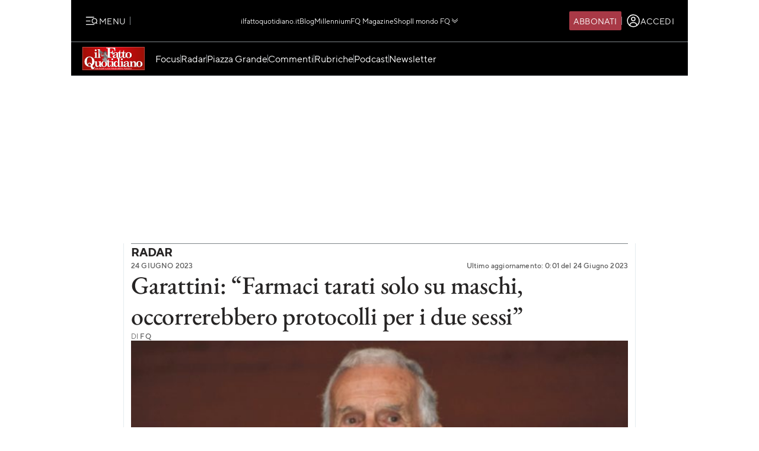

--- FILE ---
content_type: text/html; charset=UTF-8
request_url: https://www.ilfattoquotidiano.it/in-edicola/articoli/2023/06/24/garattini-farmaci-tarati-solo-su-maschi-occorrerebbero-protocolli-per-i-due-sessi/7206045/
body_size: 43463
content:

<!DOCTYPE html>
<html lang="it-IT" prefix="og: http://ogp.me/ns#">

<head>        <script>            window.fscUser = {                id: '0',                 level: 0            };            window.adsEnabled = true ;        </script>        
	<title>Garattini: “Farmaci tarati solo su maschi, occorrerebbero protocolli per i due sessi” - Il Fatto Quotidiano</title>
	<meta charset="UTF-8">
	<meta name="viewport" content="width=device-width, initial-scale=1">

	<link rel="profile" href="http://gmpg.org/xfn/11">
	<link rel="pingback" href="https://www.admin.ilfattoquotidiano.it/xmlrpc.php">

	
	
		<link rel="preconnect" href="https://st.ilfattoquotidiano.it" crossorigin>

	<link rel="dns-prefetch" href="https://st.ilfattoquotidiano.it">
			<link rel="dns-prefetch" href="https://comments.ilfattoquotidiano.it" />
		

	<link rel="preload" href="https://st.ilfattoquotidiano.it/wp-content/themes/ifq-2025/assets/fq-www/css/main.css?f86d570209" as="style">

	<link rel="preload" href="https://st.ilfattoquotidiano.it/wp-content/themes/ifq-2025/assets/fq-www/js/main.js?30e8ebd2b5" as="script">

	<link rel="dns-prefetch" href="https://www.google-analytics.com" crossorigin />

	<link rel="dns-prefetch" href="https://securepubads.g.doubleclick.net" crossorigin />
	<link rel="dns-prefetch" href="https://c.amazon-adsystem.com" crossorigin />

			<link rel="preload" href="https://st.ilfattoquotidiano.it/wp-content/themes/ifq-2025/assets/fq-www/css/single.css?3fd5518836" as="style">

			
	<!-- Inline critical style -->
	<style>
				/* TT Norms */

		/* Medium */
		@font-face {
			font-family: 'TT Norms';
			font-style: normal;
			font-weight: 500;
			font-display: swap;
			src: url(https://st.ilfattoquotidiano.it/wp-content/themes/ifq-2025/assets/fq-www/fonts/tt-norms/tt-norms-medium.woff2) format('woff2');
		}

		/* Bold */
		@font-face {
			font-family: 'TT Norms';
			font-style: normal;
			font-weight: 700;
			font-display: swap;
			src: url(https://st.ilfattoquotidiano.it/wp-content/themes/ifq-2025/assets/fq-www/fonts/tt-norms/tt-norms-bold.woff2) format('woff2');
		}

		/* Italic */
		@font-face {
			font-family: 'TT Norms';
			font-style: italic;
			font-weight: 400;
			font-display: swap;
			src: url(https://st.ilfattoquotidiano.it/wp-content/themes/ifq-2025/assets/fq-www/fonts/tt-norms/tt-norms-italic.woff2) format('woff2');
		}

		/* Standard */
		@font-face {
			font-family: 'TT Norms';
			font-style: normal;
			font-weight: 400;
			font-display: swap;
			src: url(https://st.ilfattoquotidiano.it/wp-content/themes/ifq-2025/assets/fq-www/fonts/tt-norms/tt-norms-regular.woff2) format('woff2');
		}

		/* EB Garamond */

		/* Italic */
		@font-face {
			font-family: 'EB Garamond';
			font-style: italic;
			font-weight: 400 800;
			font-display: swap;
			src: url(https://st.ilfattoquotidiano.it/wp-content/themes/ifq-2025/assets/fq-www/fonts/eb-garamond/eb-garamond-italic-variable-font.woff2) format('woff2');
		}

		/* Normal */
		@font-face {
			font-family: 'EB Garamond';
			font-style: normal;
			font-weight: 400 800;
			font-display: swap;
			src: url(https://st.ilfattoquotidiano.it/wp-content/themes/ifq-2025/assets/fq-www/fonts/eb-garamond/eb-garamond-variable-font.woff2) format('woff2');
		}
	</style>

	<meta name='robots' content='max-image-preview:large' />
	<style>img:is([sizes="auto" i], [sizes^="auto," i]) { contain-intrinsic-size: 3000px 1500px }</style>
	  <link rel="dns-prefetch" href="https://clickiocmp.com/" crossorigin />
  <link rel="preload" href="//clickiocmp.com/t/consent_240047.js" as="script">

  
        <script>
            let value = `; ${document.cookie}`;
            let parts = value.split(`; fqmetered=`);
            let number = 0;
            let fqmetered = null;
            let articles_meter_count = 0;
            

            if (parts.length === 2) {
                fqmetered = parts.pop().split(';').shift(); 
            }
            if (fqmetered) {
                fqmetered = JSON.parse(fqmetered);
                if (Array.isArray(fqmetered) && fqmetered.length > 0) {
                    if (typeof fqmetered[0].number === 'number' && !isNaN(fqmetered[0].number)) {
                        number = fqmetered[0].number;
                    }
                }
            }
            
            let data = {"event":"init","logged_in":false,"page_type":"extra article standard paid","page_title":"Garattini Farmaci tarati solo su maschi, occorrerebbero protocolli per i due sessi","page_title_lenght":89,"surface_type":"web standard","ads_enable":0,"traffic_type":"internal","site_lang":"it","page_section":"Radar","articles_meter_count":0,"author":"FQ","date":"2023-06-24T00:00:00+02:00","days_since_publication":939};
            
            if (document.cookie.includes('ifq_gtm_user_data')) {
                data.logged_in = true;
                // Estrarre il valore del cookie
                const cookies = document.cookie
                    .split('; ')
                    .reduce((acc, current) => {
                        const [key, value] = current.split('=');
                        acc[key] = decodeURIComponent(value);
                        return acc;
                    }, {});

                const base64Data = cookies['ifq_gtm_user_data'];

                try {
                    const jsonData = atob(base64Data);

                    const dataConfig = JSON.parse(jsonData);

                    if (dataConfig && typeof dataConfig === 'object') {
                        data = { ...data, ...dataConfig };
                    }

                    if (dataConfig.user_properties && dataConfig.user_properties.user_level) {
                        if (dataConfig.user_properties.user_level > 0) {
                            data.possible_subscriber = "Subscriber";
                        }
                    }
                } catch (error) {
                    console.log("Errore durante la decodifica o il parsing del cookie ifq_gtm_user_data:", error);
                }
            } else {
                data.logged_in = false;
            }

            if(number) {
                data.articles_meter_count = number;
            }
            
            if( data.possible_subscriber != 'Subscriber' ) {
                const maxMeteredPerMonth = 5;
                
                if (number >= maxMeteredPerMonth) {
                    data.possible_subscriber = 'Yes';
                } else {
                    data.possible_subscriber = 'No';
                }
            }

            if (window.adsEnabled) {
                data.ads_enabled = 1;
            }

            window.dataLayer = window.dataLayer || [];
            window.dataLayer.push(data);
        </script>
                <script>
            document.addEventListener('click', function(event) {
                if (event.target && event.target.matches('.cc-send-msg .cc-btn-primary')) {
                    window.dataLayer = window.dataLayer || [];
                    window.dataLayer = window.dataLayer || [];
                    window.dataLayer.push({
                        event: "comment_submit"
                    });
                }
            });
        </script>
            <script type="text/javascript" src="//cdn-4.convertexperiments.com/v1/js/10022390-10025692.js?environment=production"></script>
    <meta name="description" content="Leggi su Il Fatto Quotidiano l&#039;articolo in edicola &quot;Garattini: “Farmaci tarati solo su maschi, occorrerebbero protocolli per i due sessi”&quot; pubblicato il 24 Giugno 2023 a firma di FQ"/>
<link rel="canonical" href="https://www.ilfattoquotidiano.it/in-edicola/articoli/2023/06/24/garattini-farmaci-tarati-solo-su-maschi-occorrerebbero-protocolli-per-i-due-sessi/7206045/" />
<meta property="og:locale" content="it_IT" />
<meta property="og:type" content="article" />
<meta property="og:title" content="Garattini: “Farmaci tarati solo su maschi, occorrerebbero protocolli per i due sessi” - Il Fatto Quotidiano" />
<meta property="og:description" content="Leggi su Il Fatto Quotidiano l&#039;articolo in edicola &quot;Garattini: “Farmaci tarati solo su maschi, occorrerebbero protocolli per i due sessi”&quot; pubblicato il 24 Giugno 2023 a firma di FQ" />
<meta property="og:url" content="https://www.ilfattoquotidiano.it/in-edicola/articoli/2023/06/24/garattini-farmaci-tarati-solo-su-maschi-occorrerebbero-protocolli-per-i-due-sessi/7206045/" />
<meta property="og:site_name" content="Il Fatto Quotidiano" />
<meta property="article:publisher" content="https://www.facebook.com/ilFattoQuotidiano" />
<meta property="fb:app_id" content="222559857810775" />
<meta property="og:image" content="https://st.ilfattoquotidiano.it/wp-content/uploads/2023/06/23/med-1200x630-14.jpg" />
<meta property="og:image:secure_url" content="https://st.ilfattoquotidiano.it/wp-content/uploads/2023/06/23/med-1200x630-14.jpg" />
<meta property="og:image:width" content="1200" />
<meta property="og:image:height" content="630" />
<meta property="fb:pages" content="132707500076838" />
<meta name="twitter:card" content="summary_large_image" />
<meta name="twitter:description" content="Leggi su Il Fatto Quotidiano l&#039;articolo in edicola &quot;Garattini: “Farmaci tarati solo su maschi, occorrerebbero protocolli per i due sessi”&quot; pubblicato il 24 Giugno 2023 a firma di FQ" />
<meta name="twitter:title" content="Garattini: “Farmaci tarati solo su maschi, occorrerebbero protocolli per i due sessi” - Il Fatto Quotidiano" />
<meta name="twitter:site" content="@fattoquotidiano" />
<meta name="twitter:image" content="https://st.ilfattoquotidiano.it/wp-content/uploads/2023/06/23/med-1200x630-14.jpg" />
<meta name="twitter:creator" content="@fattoquotidiano" />
<link rel='dns-prefetch' href='//st.ilfattoquotidiano.it' />
<link rel="alternate" type="application/rss+xml" title="Il Fatto Quotidiano &raquo; Feed" href="https://www.ilfattoquotidiano.it/feed/" />
<link rel="alternate" type="application/rss+xml" title="Il Fatto Quotidiano &raquo; Feed dei commenti" href="https://www.ilfattoquotidiano.it/comments/feed/" />

<!-- TCF stub -->
<script type="text/javascript">
  !function(){"use strict";var t,e,o=(t=function(t){function e(t){return(e="function"==typeof Symbol&&"symbol"==typeof Symbol.iterator?function(t){return typeof t}:function(t){return t&&"function"==typeof Symbol&&t.constructor===Symbol&&t!==Symbol.prototype?"symbol":typeof t})(t)}t.exports=function(){for(var t,o,n=[],r=window,a=r;a;){try{if(a.frames.__tcfapiLocator){t=a;break}}catch(t){}if(a===r.top)break;a=a.parent}t||(function t(){var e=r.document,o=!!r.frames.__tcfapiLocator;if(!o)if(e.body){var n=e.createElement("iframe");n.style.cssText="display:none",n.name="__tcfapiLocator",e.body.appendChild(n)}else setTimeout(t,5);return!o}(),r.__tcfapi=function(){for(var t=arguments.length,e=new Array(t),r=0;r<t;r++)e[r]=arguments[r];if(!e.length)return n;"setGdprApplies"===e[0]?e.length>3&&2===parseInt(e[1],10)&&"boolean"==typeof e[3]&&(o=e[3],"function"==typeof e[2]&&e[2]("set",!0)):"ping"===e[0]?"function"==typeof e[2]&&e[2]({gdprApplies:o,cmpLoaded:!1,cmpStatus:"stub"}):n.push(e)},r.addEventListener("message",(function(t){var o="string"==typeof t.data,n={};if(o)try{n=JSON.parse(t.data)}catch(t){}else n=t.data;var r="object"===e(n)&&null!==n?n.__tcfapiCall:null;r&&window.__tcfapi(r.command,r.version,(function(e,n){var a={__tcfapiReturn:{returnValue:e,success:n,callId:r.callId}};t&&t.source&&t.source.postMessage&&t.source.postMessage(o?JSON.stringify(a):a,"*")}),r.parameter)}),!1))}},t(e={exports:{}}),e.exports);o()}();
  </script>

  <!-- Default Consent Mode config -->
  <script>
      window.dataLayer = window.dataLayer || [];
      function gtag(){dataLayer.push(arguments);}
      gtag('consent', 'default', {
          'ad_storage': 'granted',
          'analytics_storage': 'granted',
          'functionality_storage': 'granted',
          'personalization_storage': 'granted',
          'security_storage': 'granted',
          'ad_user_data': 'granted',
          'ad_personalization': 'granted',
          'wait_for_update': 1500
      });
      gtag('consent', 'default', {
          'region': ['AT', 'BE', 'BG', 'HR', 'CY', 'CZ', 'DK', 'EE', 'FI', 'FR', 'DE', 'GR', 'HU', 'IS', 'IE', 'IT', 'LV', 'LI', 'LT', 'LU', 'MT', 'NL', 'NO', 'PL', 'PT', 'RO', 'SK', 'SI', 'ES', 'SE', 'GB', 'CH'],
          'ad_storage': 'denied',
          'analytics_storage': 'denied',
          'functionality_storage': 'denied',
          'personalization_storage': 'denied',
          'security_storage': 'denied',
          'ad_user_data': 'denied',
          'ad_personalization': 'denied',
          'wait_for_update': 1500
      });
      gtag('set', 'ads_data_redaction', true);
      gtag('set', 'url_passthrough', false);
      (function(){
          const s={adStorage:{storageName:"ad_storage",serialNumber:0},analyticsStorage:{storageName:"analytics_storage",serialNumber:1},functionalityStorage:{storageName:"functionality_storage",serialNumber:2},personalizationStorage:{storageName:"personalization_storage",serialNumber:3},securityStorage:{storageName:"security_storage",serialNumber:4},adUserData:{storageName:"ad_user_data",serialNumber:5},adPersonalization:{storageName:"ad_personalization",serialNumber:6}};let c=localStorage.getItem("__lxG__consent__v2");if(c){c=JSON.parse(c);if(c&&c.cls_val)c=c.cls_val;if(c)c=c.split("|");if(c&&c.length&&typeof c[14]!==undefined){c=c[14].split("").map(e=>e-0);if(c.length){let t={};Object.values(s).sort((e,t)=>e.serialNumber-t.serialNumber).forEach(e=>{t[e.storageName]=c[e.serialNumber]?"granted":"denied"});gtag("consent","update",t)}}}
          if(Math.random() < 0.05) {if (window.dataLayer && (window.dataLayer.some(e => e[0] === 'js' && e[1] instanceof Date) || window.dataLayer.some(e => e['event'] === 'gtm.js' && e['gtm.start'] == true ))) {document.head.appendChild(document.createElement('img')).src = "//clickiocdn.com/utr/gtag/?sid=240047";}}
      })();
  </script>

  <script>
    window._cmp = {
      debug: false,
      consentExpressed: false,
      consentNeeded: true,
      purposeOneConsent: false,
      googleConsent: false,
      consentData: [],
      setConsentData: function(consentState) {

        window._cmp.debug && console.log("%c[cmp]", "background: rgb(140, 4, 4); color: white", "setting consentState:", consentState);

        /**
         * Compatibility with previous control flow
         */
        document.addEventListener('consentExpressed', function(evt) {
          window._cmp.debug && console.log("%c[cmp]", "background: rgb(140, 4, 4); color: white", "dispatching gdpr-initADV event for retro-compatibility");
          var ev = document.createEvent('Event');
          ev.initEvent('gdpr-initADV', true, true);
          document.dispatchEvent(ev);
        });
        window._hasConsentExpressedBeenDispatched = false;
        window._cmp.consentExpressed = true;
        window._cmp.purposeOneConsent = window.__lxG__consent__.getPurposeOneAllowed();
        window._cmp.googleConsent = window.__lxG__consent__.getGoogleConsentMode();

        if (consentState !== null) {
          __tcfapi('getTCData', 2, function(tcData, success) {
            if (success) {
              window._cmp.debug && console.log("%c[cmp]", "background: rgb(140, 4, 4); color: white", "getTCData success:", tcData);
              window._cmp.consentData = tcData.vendor.consents;
              var consentExpressed = new CustomEvent("consentExpressed", {
                detail: {
                  consentNeeded: true,
                  purposes: tcData.purpose.consents
                }
              });
              if (document.readyState === "interactive" || document.readyState === "complete" || document.readyState === "loaded") {
                window._cmp.debug && console.log("%c[cmp]", "background: rgb(140, 4, 4); color: white", "document ready - dispatching consentExpressed event", consentExpressed);
                if (!window._hasConsentExpressedBeenDispatched) {
                  window._hasConsentExpressedBeenDispatched = true;
                  document.dispatchEvent(consentExpressed);
                }
              } else {
                window._cmp.debug && console.log("%c[cmp]", "background: rgb(140, 4, 4); color: white", "document not ready ??? - document.readyState:", document.readyState);
                window.addEventListener('DOMContentLoaded', function(event) {
                  window._cmp.debug && console.log("%c[cmp]", "background: rgb(140, 4, 4); color: white", "DOMContentLoaded - dispatching consentExpressed event", consentExpressed);
                  if (!window._hasConsentExpressedBeenDispatched) {
                    window._hasConsentExpressedBeenDispatched = true;
                    document.dispatchEvent(consentExpressed);
                  }
                });
              }

            } else {
              window._cmp.debug && console.log("%c[cmp]", "background: rgb(140, 4, 4); color: white", "getTCData failure");
            }
          });
        } else {
          window._cmp.consentNeeded = false;
          var consentExpressed = new CustomEvent("consentExpressed", {
            detail: {
              consentNeeded: false
            }
          });
          if (document.readyState === "complete" || document.readyState === "loaded") {
            window._cmp.debug && console.log("%c[cmp]", "background: rgb(140, 4, 4); color: white", "document ready - dispatching consentExpressed event for non-EEA user", consentExpressed);
            if (!window._hasConsentExpressedBeenDispatched) {
              
              setTimeout(function(){
                window._hasConsentExpressedBeenDispatched = true;
              document.dispatchEvent(consentExpressed);
            },10000);
            }
          } else {
            window.addEventListener('DOMContentLoaded', function(event) {
              window._cmp.debug && console.log("%c[cmp]", "background: rgb(140, 4, 4); color: white", "DOMContentLoaded - dispatching consentExpressed event for non-EEA user", consentExpressed);
              if (!window._hasConsentExpressedBeenDispatched) {
                setTimeout(function(){
                window._hasConsentExpressedBeenDispatched = true;
                document.dispatchEvent(consentExpressed);
              },10000);
              }
            });
          }
        }

      }
    };

    (window.__lxG__consent__ = window.__lxG__consent__ || {}).consentCallback = function(consentState) {

      if (consentState === null) {
        console.log('[GDPR] => non EEA user - no consent needed\n-------------------------');
        window._cmp.setConsentData(consentState);
        return;
      }
      switch (consentState) {
        case 1:
          console.log('[GDPR] => consent expressed\n-------------------------');
          window._cmp.setConsentData(consentState);
          break;
        case 0:
          console.log('[GDPR] => consent rejected\n-------------------------');
          break;
        case -1:
        default:
          console.log('[GDPR] => consent pending\n-------------------------');
          break;
      }
    }
  </script>
  <script async src='//clickiocmp.com/t/consent_240047.js' id='cmp-script'></script>
          <!-- Google Tag Manager -->
        <script>(function(w,d,s,l,i){w[l]=w[l]||[];w[l].push({'gtm.start':
        new Date().getTime(),event:'gtm.js'});var f=d.getElementsByTagName(s)[0],
        j=d.createElement(s),dl=l!='dataLayer'?'&l='+l:'';j.async=true;j.src=
        'https://www.googletagmanager.com/gtm.js?id='+i+dl;f.parentNode.insertBefore(j,f);
        })(window,document,'script','dataLayer','GTM-NF66NQGQ');</script>
        <!-- End Google Tag Manager -->
        <link rel="alternate" type="application/rss+xml" title="Il Fatto Quotidiano &raquo; Garattini: “Farmaci tarati solo su maschi, occorrerebbero protocolli per i due sessi” Feed dei commenti" href="https://www.ilfattoquotidiano.it/in-edicola/articoli/2023/06/24/garattini-farmaci-tarati-solo-su-maschi-occorrerebbero-protocolli-per-i-due-sessi/7206045/feed/" />
    <script>
        if (typeof window.fscUser !== 'undefined') {
            if (window.adsEnabled) {
                window.adsEnabled = !(typeof ifq_article_no_adv !== 'undefined' && ifq_article_no_adv == true);
            }
        } else {
            window.fscUser = { id: 0, level: 0 };


            window.adsEnabled = (function () {
                // disable adv for sponsored articles
                if (typeof ifq_article_no_adv !== 'undefined' && ifq_article_no_adv == true) {
                    return false;
                }
                var retval = true;
                var cookieName = 'ifq-premium';
                var c = document.cookie.match('(^|;)\\s*' + cookieName + '\\s*=\\s*([^;]+)');
                // if cookie exists & value >= 1 then disable ads
                if (c && c.length > 1) {
                    cval = c.pop();
                    csplit = cval.split('%3A');
                    if (csplit.length > 2) {
                        var mlevel = parseInt(csplit[2], 10);
                        if (csplit[2] == mlevel && (mlevel == 1 || mlevel == 2 || mlevel == 4 || mlevel == 8)) {
                            retval = false;
                        }
                        window.fscUser.level = mlevel;
                        window.fscUser.id = csplit[0];
                    }
                }

                return retval;
            })();
        }
            </script>
        <link rel="preload" as="script" href="https://s.fluxtech.ai/s/ilfattoquotidiano/flux.js">
    <script>

      window.googletag = window.googletag || {};
      window.googletag.cmd = window.googletag.cmd || [];
      window._flux_active = true;
      window.ifq_dfp_slot = function(slot_id, separate_auction) {
        console.log(`[ifq-flx] doing nothing for`, slot_id)
      };
      window._flux_config = {"section":"fq-extra","category":"radar","pagetype":"paid article","class":"ifq-adv","paywalled":false};


      if (typeof window.fscUser !== "undefined" && window.fscUser.id) {
                window._flux_config.uid = window.fscUser.id;
      } else if (typeof ifq_userdata !== "undefined" && ifq_userdata.user_id) {
                window._flux_config.uid = ifq_userdata.user_id;
      }
      if(typeof window.fscUser !== "undefined" && window.fscUser.level){
        switch(window.fscUser.level){
          case 1:
            window._flux_config.userType = 'contributor';
            break;
          case 2:
          case 4:
            window._flux_config.userType = 'subscriber';
            break;
          case 8:
            window._flux_config.userType = 'subscriber,socio';
            break;
          case 12:
          case 16:
            window._flux_config.userType = 'internal';
            break;
            default:
            window._flux_config.userType = window.fscUser.id?'non-subscribed':null;
        }
      }
      //var ifq_user_id = (typeof getUserId === 'function') ? getUserId() : null;

      window._ifq_dfp = window._ifq_dfp || window._flx || {};
    </script>
      <script>
        var ifq_section = "in-edicola";
    </script>
    <style id='classic-theme-styles-inline-css'>
/*! This file is auto-generated */
.wp-block-button__link{color:#fff;background-color:#32373c;border-radius:9999px;box-shadow:none;text-decoration:none;padding:calc(.667em + 2px) calc(1.333em + 2px);font-size:1.125em}.wp-block-file__button{background:#32373c;color:#fff;text-decoration:none}
</style>
<style id='global-styles-inline-css'>
:root{--wp--preset--aspect-ratio--square: 1;--wp--preset--aspect-ratio--4-3: 4/3;--wp--preset--aspect-ratio--3-4: 3/4;--wp--preset--aspect-ratio--3-2: 3/2;--wp--preset--aspect-ratio--2-3: 2/3;--wp--preset--aspect-ratio--16-9: 16/9;--wp--preset--aspect-ratio--9-16: 9/16;--wp--preset--color--black: #000000;--wp--preset--color--cyan-bluish-gray: #abb8c3;--wp--preset--color--white: #ffffff;--wp--preset--color--pale-pink: #f78da7;--wp--preset--color--vivid-red: #cf2e2e;--wp--preset--color--luminous-vivid-orange: #ff6900;--wp--preset--color--luminous-vivid-amber: #fcb900;--wp--preset--color--light-green-cyan: #7bdcb5;--wp--preset--color--vivid-green-cyan: #00d084;--wp--preset--color--pale-cyan-blue: #8ed1fc;--wp--preset--color--vivid-cyan-blue: #0693e3;--wp--preset--color--vivid-purple: #9b51e0;--wp--preset--gradient--vivid-cyan-blue-to-vivid-purple: linear-gradient(135deg,rgba(6,147,227,1) 0%,rgb(155,81,224) 100%);--wp--preset--gradient--light-green-cyan-to-vivid-green-cyan: linear-gradient(135deg,rgb(122,220,180) 0%,rgb(0,208,130) 100%);--wp--preset--gradient--luminous-vivid-amber-to-luminous-vivid-orange: linear-gradient(135deg,rgba(252,185,0,1) 0%,rgba(255,105,0,1) 100%);--wp--preset--gradient--luminous-vivid-orange-to-vivid-red: linear-gradient(135deg,rgba(255,105,0,1) 0%,rgb(207,46,46) 100%);--wp--preset--gradient--very-light-gray-to-cyan-bluish-gray: linear-gradient(135deg,rgb(238,238,238) 0%,rgb(169,184,195) 100%);--wp--preset--gradient--cool-to-warm-spectrum: linear-gradient(135deg,rgb(74,234,220) 0%,rgb(151,120,209) 20%,rgb(207,42,186) 40%,rgb(238,44,130) 60%,rgb(251,105,98) 80%,rgb(254,248,76) 100%);--wp--preset--gradient--blush-light-purple: linear-gradient(135deg,rgb(255,206,236) 0%,rgb(152,150,240) 100%);--wp--preset--gradient--blush-bordeaux: linear-gradient(135deg,rgb(254,205,165) 0%,rgb(254,45,45) 50%,rgb(107,0,62) 100%);--wp--preset--gradient--luminous-dusk: linear-gradient(135deg,rgb(255,203,112) 0%,rgb(199,81,192) 50%,rgb(65,88,208) 100%);--wp--preset--gradient--pale-ocean: linear-gradient(135deg,rgb(255,245,203) 0%,rgb(182,227,212) 50%,rgb(51,167,181) 100%);--wp--preset--gradient--electric-grass: linear-gradient(135deg,rgb(202,248,128) 0%,rgb(113,206,126) 100%);--wp--preset--gradient--midnight: linear-gradient(135deg,rgb(2,3,129) 0%,rgb(40,116,252) 100%);--wp--preset--font-size--small: 13px;--wp--preset--font-size--medium: 20px;--wp--preset--font-size--large: 36px;--wp--preset--font-size--x-large: 42px;--wp--preset--spacing--20: 0.44rem;--wp--preset--spacing--30: 0.67rem;--wp--preset--spacing--40: 1rem;--wp--preset--spacing--50: 1.5rem;--wp--preset--spacing--60: 2.25rem;--wp--preset--spacing--70: 3.38rem;--wp--preset--spacing--80: 5.06rem;--wp--preset--shadow--natural: 6px 6px 9px rgba(0, 0, 0, 0.2);--wp--preset--shadow--deep: 12px 12px 50px rgba(0, 0, 0, 0.4);--wp--preset--shadow--sharp: 6px 6px 0px rgba(0, 0, 0, 0.2);--wp--preset--shadow--outlined: 6px 6px 0px -3px rgba(255, 255, 255, 1), 6px 6px rgba(0, 0, 0, 1);--wp--preset--shadow--crisp: 6px 6px 0px rgba(0, 0, 0, 1);}:where(.is-layout-flex){gap: 0.5em;}:where(.is-layout-grid){gap: 0.5em;}body .is-layout-flex{display: flex;}.is-layout-flex{flex-wrap: wrap;align-items: center;}.is-layout-flex > :is(*, div){margin: 0;}body .is-layout-grid{display: grid;}.is-layout-grid > :is(*, div){margin: 0;}:where(.wp-block-columns.is-layout-flex){gap: 2em;}:where(.wp-block-columns.is-layout-grid){gap: 2em;}:where(.wp-block-post-template.is-layout-flex){gap: 1.25em;}:where(.wp-block-post-template.is-layout-grid){gap: 1.25em;}.has-black-color{color: var(--wp--preset--color--black) !important;}.has-cyan-bluish-gray-color{color: var(--wp--preset--color--cyan-bluish-gray) !important;}.has-white-color{color: var(--wp--preset--color--white) !important;}.has-pale-pink-color{color: var(--wp--preset--color--pale-pink) !important;}.has-vivid-red-color{color: var(--wp--preset--color--vivid-red) !important;}.has-luminous-vivid-orange-color{color: var(--wp--preset--color--luminous-vivid-orange) !important;}.has-luminous-vivid-amber-color{color: var(--wp--preset--color--luminous-vivid-amber) !important;}.has-light-green-cyan-color{color: var(--wp--preset--color--light-green-cyan) !important;}.has-vivid-green-cyan-color{color: var(--wp--preset--color--vivid-green-cyan) !important;}.has-pale-cyan-blue-color{color: var(--wp--preset--color--pale-cyan-blue) !important;}.has-vivid-cyan-blue-color{color: var(--wp--preset--color--vivid-cyan-blue) !important;}.has-vivid-purple-color{color: var(--wp--preset--color--vivid-purple) !important;}.has-black-background-color{background-color: var(--wp--preset--color--black) !important;}.has-cyan-bluish-gray-background-color{background-color: var(--wp--preset--color--cyan-bluish-gray) !important;}.has-white-background-color{background-color: var(--wp--preset--color--white) !important;}.has-pale-pink-background-color{background-color: var(--wp--preset--color--pale-pink) !important;}.has-vivid-red-background-color{background-color: var(--wp--preset--color--vivid-red) !important;}.has-luminous-vivid-orange-background-color{background-color: var(--wp--preset--color--luminous-vivid-orange) !important;}.has-luminous-vivid-amber-background-color{background-color: var(--wp--preset--color--luminous-vivid-amber) !important;}.has-light-green-cyan-background-color{background-color: var(--wp--preset--color--light-green-cyan) !important;}.has-vivid-green-cyan-background-color{background-color: var(--wp--preset--color--vivid-green-cyan) !important;}.has-pale-cyan-blue-background-color{background-color: var(--wp--preset--color--pale-cyan-blue) !important;}.has-vivid-cyan-blue-background-color{background-color: var(--wp--preset--color--vivid-cyan-blue) !important;}.has-vivid-purple-background-color{background-color: var(--wp--preset--color--vivid-purple) !important;}.has-black-border-color{border-color: var(--wp--preset--color--black) !important;}.has-cyan-bluish-gray-border-color{border-color: var(--wp--preset--color--cyan-bluish-gray) !important;}.has-white-border-color{border-color: var(--wp--preset--color--white) !important;}.has-pale-pink-border-color{border-color: var(--wp--preset--color--pale-pink) !important;}.has-vivid-red-border-color{border-color: var(--wp--preset--color--vivid-red) !important;}.has-luminous-vivid-orange-border-color{border-color: var(--wp--preset--color--luminous-vivid-orange) !important;}.has-luminous-vivid-amber-border-color{border-color: var(--wp--preset--color--luminous-vivid-amber) !important;}.has-light-green-cyan-border-color{border-color: var(--wp--preset--color--light-green-cyan) !important;}.has-vivid-green-cyan-border-color{border-color: var(--wp--preset--color--vivid-green-cyan) !important;}.has-pale-cyan-blue-border-color{border-color: var(--wp--preset--color--pale-cyan-blue) !important;}.has-vivid-cyan-blue-border-color{border-color: var(--wp--preset--color--vivid-cyan-blue) !important;}.has-vivid-purple-border-color{border-color: var(--wp--preset--color--vivid-purple) !important;}.has-vivid-cyan-blue-to-vivid-purple-gradient-background{background: var(--wp--preset--gradient--vivid-cyan-blue-to-vivid-purple) !important;}.has-light-green-cyan-to-vivid-green-cyan-gradient-background{background: var(--wp--preset--gradient--light-green-cyan-to-vivid-green-cyan) !important;}.has-luminous-vivid-amber-to-luminous-vivid-orange-gradient-background{background: var(--wp--preset--gradient--luminous-vivid-amber-to-luminous-vivid-orange) !important;}.has-luminous-vivid-orange-to-vivid-red-gradient-background{background: var(--wp--preset--gradient--luminous-vivid-orange-to-vivid-red) !important;}.has-very-light-gray-to-cyan-bluish-gray-gradient-background{background: var(--wp--preset--gradient--very-light-gray-to-cyan-bluish-gray) !important;}.has-cool-to-warm-spectrum-gradient-background{background: var(--wp--preset--gradient--cool-to-warm-spectrum) !important;}.has-blush-light-purple-gradient-background{background: var(--wp--preset--gradient--blush-light-purple) !important;}.has-blush-bordeaux-gradient-background{background: var(--wp--preset--gradient--blush-bordeaux) !important;}.has-luminous-dusk-gradient-background{background: var(--wp--preset--gradient--luminous-dusk) !important;}.has-pale-ocean-gradient-background{background: var(--wp--preset--gradient--pale-ocean) !important;}.has-electric-grass-gradient-background{background: var(--wp--preset--gradient--electric-grass) !important;}.has-midnight-gradient-background{background: var(--wp--preset--gradient--midnight) !important;}.has-small-font-size{font-size: var(--wp--preset--font-size--small) !important;}.has-medium-font-size{font-size: var(--wp--preset--font-size--medium) !important;}.has-large-font-size{font-size: var(--wp--preset--font-size--large) !important;}.has-x-large-font-size{font-size: var(--wp--preset--font-size--x-large) !important;}
:where(.wp-block-post-template.is-layout-flex){gap: 1.25em;}:where(.wp-block-post-template.is-layout-grid){gap: 1.25em;}
:where(.wp-block-columns.is-layout-flex){gap: 2em;}:where(.wp-block-columns.is-layout-grid){gap: 2em;}
:root :where(.wp-block-pullquote){font-size: 1.5em;line-height: 1.6;}
</style>
<link rel='stylesheet' id='www-main-style-css' href='https://st.ilfattoquotidiano.it/wp-content/themes/ifq-2025/assets/fq-www/css/main.css?f86d570209' media='all' />
<link rel='stylesheet' id='www-single-style-css' href='https://st.ilfattoquotidiano.it/wp-content/themes/ifq-2025/assets/fq-www/css/single.css?3fd5518836' media='all' />
<script type="module" src="https://st.ilfattoquotidiano.it/wp-content/themes/ifq-2025/assets/fq-www/js/main.js?30e8ebd2b5" id="www-main-script-js"></script>
       
<script async src="https://www.googletagmanager.com/gtag/js?id=G-VVW6R6G7D3"></script>

<script>
    /**
     * GA4 plugin Array
(
    [0] => G-VVW6R6G7D3
)
     */
    function getCookieValueForG4(name)
    {
      const regex = new RegExp(`(^| )${name}=([^;]+)`)
      const match = document.cookie.match(regex)
      if (match) {
        return decodeURIComponent(match[2]);
      }
      else{
        return null;
      }
    }
    /*function ifqConsentModeFromCookie(type='update'){
        var iubenda_cookie = getCookieValueForG4('_iub_cs-18190831');
        if(iubenda_cookie == null){
            gtag('consent', type, {
                'ad_storage': 'denied', // consent 5
                'ad_user_data': 'denied', //  5
                'ad_personalization': 'denied', // 5
                'analytics_storage': 'denied' // consent 4
            });
            gtag('set', 'ads_data_redaction', true);

        }else{
            iubenda_cookie = JSON.parse(iubenda_cookie);
            gtag('consent', type, {
                'ad_storage': iubenda_cookie.purposes[5] ? 'granted':'denied', // consent 5
                'ad_user_data': iubenda_cookie.purposes[5] ? 'granted':'denied', //  5
                'ad_personalization': iubenda_cookie.purposes[5] ? 'granted':'denied', // 5
                'analytics_storage': iubenda_cookie.purposes[4] ? 'granted':'denied' // consent 4
            });
            gtag('set', 'ads_data_redaction', iubenda_cookie.purposes[5] ? false:true);

        }
    }*/
    window.dataLayer = window.dataLayer || [];
    function gtag() { dataLayer.push(arguments); }

    //ifqConsentModeFromCookie('default');



    gtag('set', 'url_passthrough', true);
    if(window._cmp && window._cmp.consentExpressed ){
        //ifqConsentModeFromCookie();
    }
      gtag('js', new Date());
    var customMap = {
        'dimension1': ((typeof window.ifq_in_app_browser !== 'undefined') && window.ifq_in_app_browser == 'facebook') ? window.ifq_in_app_browser : 'None'
    }
    if (typeof (window.fscUser) !== "undefined" && typeof (window.fscUser.level) !== "undefined" && window.fscUser.id != 0 ) {
        customMap['dimension3'] = window.fscUser.level;
    }

    var commonConfig = {"transport_type":"beacon","anonymize_ip":true,"page_title":"Garattini: \u201cFarmaci tarati solo su maschi, occorrerebbero protocolli per i due sessi\u201d","link_attribution":{"cookie_name":"ifq_ela","cookie_expires":60,"levels":5},"page_type":"post","content_group1":"RQuotidiano"};

    if (typeof window.adsEnabled !== 'undefined' && !window.adsEnabled) {
        commonConfig['ads_enabled'] = 1;
    }
    if (typeof (window.fscUser) !== "undefined" && typeof (window.fscUser.level) !== "undefined" && window.fscUser.id != 0 ) {
        commonConfig['user_level'] = window.fscUser.level;
    }

    commonConfig['custom_map'] = customMap;
    if (typeof window.adsEnabled !== 'undefined' && !window.adsEnabled) {
        commonConfig['content_group3'] = 1;
    }

        gtag('config', 'G-VVW6R6G7D3', commonConfig);
    
</script>
        <meta name="google-signin-client_id" content="476465295171-69hs7d4aa94kjnmj55bnmjm8drg4dslm.apps.googleusercontent.com">
        <script src="https://apis.google.com/js/platform.js?onload=ifq_googlesignin_init" async defer></script>
        <script>
            function ifq_googlesignin_init() {
                gapi.load('auth2', function () { // Ready. });
                    gapi.auth2.init({client_id: "476465295171-69hs7d4aa94kjnmj55bnmjm8drg4dslm.apps.googleusercontent.com",cookie_policy:"https://ilfattoquotidiano.it"}).then(function(){
                        if(document.getElementById('ifq-signin2') != null){
                            gapi.signin2.render('ifq-signin2',{onSuccess:'ifqOnGSignIn'});
                        }
                    });

                });
            }
            </script>
                <script>
            document.addEventListener("DOMContentLoaded", function(){
                if(document.querySelector('body .action-logout') != null) {
                    document.querySelector('body .action-logout').addEventListener('click', function(){
                    var auth2 = gapi.auth2.getAuthInstance();
                    auth2.signOut().then(function () {
                        console.log('User signed out.');
                    });
                })
                }
                

            });
            /*jQuery(document).ready(function () {
                jQuery('body').on('click','.action-logout',function () {
                });
            });*/
        </script>
                        <script type="application/ld+json">
                    {"@context":"http:\/\/schema.org","@type":"NewsArticle","isAccessibleForFree":false,"publisher":{"@type":"Organization","name":"Il Fatto Quotidiano","logo":{"@type":"ImageObject","url":"https:\/\/st.ilfattoquotidiano.it\/wp-content\/themes\/ifq-2025\/assets\/icons\/touch_196.png"}},"isPartOf":{"@type":["CreativeWork","Product"],"name":"Il Fatto Quotidiano","productID":"ilfattoquotidiano.it:partner"},"mainEntityOfPage":"https:\/\/www.ilfattoquotidiano.it\/in-edicola\/articoli\/2023\/06\/24\/garattini-farmaci-tarati-solo-su-maschi-occorrerebbero-protocolli-per-i-due-sessi\/7206045\/","headline":"Garattini: \u201cFarmaci tarati solo su maschi, occorrerebbero protocolli per i due sessi\u201d","datePublished":"2023-06-24T00:01:00+02:00","author":{"@type":"Person","name":"RQuotidiano"},"image":{"@type":"ImageObject","url":"https:\/\/st.ilfattoquotidiano.it\/wp-content\/uploads\/2023\/06\/23\/med-1200x630-14.jpg","width":1200,"height":630},"articleSection":"Radar"}                </script>
                <script>
        function call_ifq_google_signin(data,reload){
            var xhr = new XMLHttpRequest();
            xhr.open('POST', 'https://shop.ilfattoquotidiano.it/google-signin/');
            xhr.withCredentials = true;
            xhr.setRequestHeader('Content-Type', 'application/x-www-form-urlencoded');
            xhr.onload = function () {
                //console.log('Signed in as: ' + xhr.responseText);
            };
            xhr.onreadystatechange = function () {
                if (xhr.readyState == XMLHttpRequest.DONE) {
                    var data = jQuery.parseJSON(xhr.responseText);
                    if (data.success) {
                        if(reload != false){
                            location.reload();
                        }
                    } else {
                        alert(data.errors.join(','));
                        //display errors
                    }
                }
            };
            xhr_string = [];
            if(data.idToken != undefined){
                xhr_string.push('tokenId='+data.idToken);
            }
            if(data.id_token != undefined){
                xhr_string.push('tokenId='+data.id_token);
            }
            if(data.purchaseData != undefined){
                xhr_string.push('purchaseData='+data.purchaseData);
            }
            if(data.subscriptionProcess != undefined){
                xhr_string.push('subscriptionProcess='+data.subscriptionProcess);
            }
            
            xhr.send(xhr_string.join('&'));
            
        }
        function call_ifq_google_signinP(data){
            return new Promise(function(resolve,reject){
                var xhr = new XMLHttpRequest();
                xhr.open('POST', 'https://shop.ilfattoquotidiano.it/google-signin/');
                xhr.withCredentials = true;
                xhr.setRequestHeader('Content-Type', 'application/x-www-form-urlencoded');
                xhr.onload = function () {
                    //console.log('Signed in as: ' + xhr.responseText);
                };
                xhr.onreadystatechange = function () {
                    if (xhr.readyState == XMLHttpRequest.DONE) {
                        var data = jQuery.parseJSON(xhr.responseText);
                        if (data.success) {
                            resolve(data);
                        } else {
                            reject(data.errors.join(','));
                        }
                    }
                };
                xhr_string = [];
                if(data.idToken != undefined){
                    xhr_string.push('tokenId='+data.idToken);
                }
                if(data.id_token != undefined){
                    xhr_string.push('tokenId='+data.id_token);
                }
                if(data.purchaseData != undefined){
                    xhr_string.push('purchaseData='+data.purchaseData);
                }
                if(data.subscriptionProcess != undefined){
                    xhr_string.push('subscriptionProcess='+data.subscriptionProcess);
                }
                
                xhr.send(xhr_string.join('&'));
        });   
        }
        </script>
                <script async  src="https://news.google.com/swg/js/v1/swg.js" data-required-user-level="0" data-teaser-level="0"></script>
        <script data-required-user-level="0" data-teaser-level="0">
            var ifq_in_edicola_unlocked = false;
            const getUserStatePromise = function(data) {
                return new Promise(function(resolve, reject) {
                    let cookies = get_cookies_arr();
                    if (cookies.hasOwnProperty('ifq-user-state')) {
                        resolve(JSON.parse(cookies['ifq-user-state']));
                    } else if (data.userState) {
                        resolve(data.userState);
                    } else {
                        reject(new Error('no status data'));
                    }
                })
            };
            window.swg = null;
            (self.SWG = self.SWG || []).push(function(subscriptions) {
                subscriptions.setOnEntitlementsResponse(function(entitlementsPromise) {
                    entitlementsPromise.then(function(entitlements) {
                        console.log(entitlements);
                        if (entitlements.entitlements.length > 0 && entitlements.entitlements[0].source == "google") {
                            setTimeout(function(entitlements) {
                                data = {

                                    'idToken': gapi.auth2.getAuthInstance().currentUser.get().getAuthResponse().id_token,
                                    'purchaseData': entitlements.entitlements[0].subscriptionToken,
                                };
                                if (!data.idToken) {

                                    const accountPromise = new Promise(function(resolve, reject) {
                                        var xhr = new XMLHttpRequest();
                                        xhr.open('POST', 'https://shop.ilfattoquotidiano.it/google-signin/');
                                        xhr.withCredentials = true;
                                        xhr.setRequestHeader('Content-Type', 'application/x-www-form-urlencoded');
                                        xhr.onload = function() {
                                            //console.log('Signed in as: ' + xhr.responseText);
                                        };
                                        xhr.onreadystatechange = function() {
                                            if (xhr.readyState == XMLHttpRequest.DONE) {
                                                var data = jQuery.parseJSON(xhr.responseText);
                                                if (data.success) {
                                                    resolve(data.account);
                                                } else {
                                                    reject(data.errors.join(','));
                                                }
                                            }
                                        };
                                        xhr_string = [];

                                        if (data.purchaseData != undefined) {
                                            xhr_string.push('purchaseData=' + data.purchaseData);
                                        }
                                        xhr.send(xhr_string.join('&'));
                                    });

                                    subscriptions.waitForSubscriptionLookup(accountPromise).then(function(account) {
                                        if (account) {
                                            subscriptions.showLoginPrompt().then(function(response) {

                                                subscriptions.showLoginNotification().then(function(response) {
                                                    if (response == undefined) {
                                                        data.subscriptionProcess = 1;
                                                    } else {
                                                        data.idToken = response.userData.idToken
                                                    }
                                                    call_ifq_google_signin(data, true);
                                                });

                                            }, function(reason) {

                                            });

                                        } else {


                                            subscriptions.completeDeferredAccountCreation({
                                                    entitlements: entitlements,
                                                    consent: true
                                                })
                                                .then(function(response) {
                                                    data.idToken = response.userData.idToken
                                                    call_ifq_google_signin(data, true);
                                                });

                                        }
                                    });


                                } else {
                                    subscriptions.showLoginNotification().then(function(response) {
                                        call_ifq_google_signin(data, true);
                                    });
                                }
                                entitlements.ack();
                            }, 2000, entitlements);

                        } else if (entitlements.enablesThisWithGoogleMetering()) {
                            //goo for the metering stuff
                            location.href = location.href + "&ifq-reloadafter-login=1";
                        } else {

                            if (document.querySelectorAll('#swg-offers').length > 0) {
                                subscriptions.attachButton(document.getElementById('swg-offers'), function() {
                                    //ga('send', 'event', 'SWG', 'click', 'Premium article - Subscribe with Google');
                                    gtag('event', 'click', {
                                        event_category: 'SWG',
                                        event_label: 'Premium article - Subscribe with Google'
                                    });
                                    subscriptions.showOffers();
                                });
                                document.getElementById('swg').style.display = '';
                                document.getElementById('swg-offers').style.display = '';
                            }


                        }

                    });
                });
                subscriptions.setOnSubscribeResponse(function(subscriptionPromise) {
                    subscriptionPromise.then(function(response) {
                        //ga('send', 'event', 'SWG', 'purchase-completed', 'Premium Article - SWG Purchase Completed');
                        gtag('event', 'purchase-completed', {
                            event_category: 'SWG',
                            event_label: 'Premium Article - SWG Purchase Completed'
                        });
                        data = JSON.parse(response.raw);
                        data.subscriptionProcess = 1;
                        call_ifq_google_signin(data, false);
                        response.complete().then(function() {
                            location.reload();
                        });
                    });
                });
                subscriptions.setOnLoginRequest(function() {
                    var newwindow = window.open(loginURL, '', 'height=670,width=800');
                    if (window.focus) {
                        newwindow.focus();
                    }
                    var l = setInterval(function() {
                        if (newwindow.closed) {
                            clearInterval(l);
                            window.location.reload();
                        }
                    }, 500);
                    return false;
                });
                                window.swg = subscriptions;
            });
        </script>
                    

                <script type="application/ld+json">
                        {"@context":"http:\/\/schema.org","@type":"WebPage","name":"Garattini: \u201cFarmaci tarati solo su maschi, occorrerebbero protocolli per i due sessi\u201d","url":"https:\/\/www.ilfattoquotidiano.it\/in-edicola\/articoli\/2023\/06\/24\/garattini-farmaci-tarati-solo-su-maschi-occorrerebbero-protocolli-per-i-due-sessi\/7206045\/","publisher":{"@type":"Organization","name":"Il Fatto Quotidiano"},"isPartOf":{"@type":"WebSite","name":"Il Fatto Quotidiano","url":"https:\/\/www.ilfattoquotidiano.it"}}                    </script>
              <!-- WP bannerize Custom CSS -->
      <style type="text/css">
			.wp_bannerize.floor_adv { display: block }	</style>
      <!-- WP bannerize Custom CSS -->
        <style>
    .ifq-section-category .special:before {
        content: "sponsorizzato";
        background: white;
        font-family: 'TT Norms';
        text-transform: uppercase;
        font-size: 0.7em;
        position: absolute;
        right: 2px;
        border: solid 1px black;
        padding: 2px;
        top: 2px;
    }
    .ifq-section-category .special{
        position:relative;
    }
    </style>
    <!-- There is no amphtml version available for this URL. -->    <script type="application/ld+json">
            {"@context":"http:\/\/schema.org","@type":"BreadcrumbList","itemListElement":[{"@type":"ListItem","position":1,"name":"Home","item":"https:\/\/www.ilfattoquotidiano.it"},{"@type":"ListItem","position":2,"name":"In Edicola","item":"https:\/\/www.ilfattoquotidiano.it\/in-edicola\/"},{"@type":"ListItem","position":3,"name":"Garattini: \u201cFarmaci tarati solo su maschi, occorrerebbero protocolli per i due sessi\u201d","item":"https:\/\/www.ilfattoquotidiano.it\/in-edicola\/articoli\/2023\/06\/24\/garattini-farmaci-tarati-solo-su-maschi-occorrerebbero-protocolli-per-i-due-sessi\/7206045\/"}]}        </script>
    <script>var ifq_content_length = 366;</script><script>var ifq_post_code= 7206045;
                  var ifq_is_specialcontent = false </script><link rel="icon" href="https://st.ilfattoquotidiano.it/wp-content/themes/ifq-2025/assets/icons/touch_120.png" sizes="32x32" />
<link rel="icon" href="https://st.ilfattoquotidiano.it/wp-content/themes/ifq-2025/assets/icons/touch_196.png" sizes="192x192" />
<link rel="apple-touch-icon" href="https://st.ilfattoquotidiano.it/wp-content/themes/ifq-2025/assets/icons/touch_196.png" />
<meta name="msapplication-TileImage" content="https://st.ilfattoquotidiano.it/wp-content/themes/ifq-2025/assets/icons/touch_196.png" />
    <script async id="ebx" src="//applets.ebxcdn.com/ebx.js"></script>
            <script type="text/javascript">
            (function(c, l, a, r, i, t, y) {
                c[a] = c[a] || function() {
                    (c[a].q = c[a].q || []).push(arguments)
                };
                t = l.createElement(r);
                t.async = 1;
                t.src = "https://www.clarity.ms/tag/" + i;
                y = l.getElementsByTagName(r)[0];
                y.parentNode.insertBefore(t, y);
            })(window, document, "clarity", "script", "ld028n2dyj");
        </script>

        <script>
            function getPossibleSubscriber() {
                let possibleSubscriber = null;
                
                // Controlla se l'utente è loggato e abbonato
                if (document.cookie.includes('ifq_gtm_user_data')) {
                    try {
                        const cookies = document.cookie
                            .split('; ')
                            .reduce((acc, current) => {
                                const [key, value] = current.split('=');
                                acc[key] = decodeURIComponent(value);
                                return acc;
                            }, {});

                        const base64Data = cookies['ifq_gtm_user_data'];
                        const jsonData = atob(base64Data);
                        const dataConfig = JSON.parse(jsonData);

                        if (dataConfig.user_properties && dataConfig.user_properties.user_level) {
                            if (dataConfig.user_properties.user_level > 0) {
                                return "Subscriber";
                            }
                        }
                    } catch (error) {
                        console.log("Errore durante la decodifica o il parsing del cookie ifq_gtm_user_data:", error);
                    }
                }
                
                // Se non è abbonato, controlla il metered paywall
                let value = `; ${document.cookie}`;
                let parts = value.split(`; fqmetered=`);
                let number = 0;
                
                if (parts.length === 2) {
                    let fqmetered = parts.pop().split(';').shift(); 
                    if (fqmetered) {
                        try {
                            fqmetered = JSON.parse(fqmetered);
                            if (Array.isArray(fqmetered) && fqmetered.length > 0) {
                                if (typeof fqmetered[0].number === 'number' && !isNaN(fqmetered[0].number)) {
                                    number = fqmetered[0].number;
                                }
                            }
                        } catch (error) {
                            console.log("Errore nel parsing di fqmetered:", error);
                        }
                    }
                }
                
                const maxMeteredPerMonth = 5;
                
                if (number >= maxMeteredPerMonth) {
                    return 'Yes';
                } else {
                    return 'No';
                }
            }
        </script>

        <script>
            if (window._cmp.consentExpressed) {
                if (
                    window._cmp.consentNeeded && !window._cmp.purposeOneConsent
                ) {
                    window.clarity('consent', false);
                } else {
                    window.clarity('consent');
                }
            } else {
                document.addEventListener('consentExpressed', function(event) {
                    if (
                        event.detail.consentNeeded && !window._cmp.purposeOneConsent
                    ) {
                        window.clarity('consent', false);
                    } else {
                        window.clarity('consent');
                    }
                });
            }

            window.clarity("set", "page_type", window._flux_config.pagetype);
            window.clarity("set", "logged_in", window.fscUser.id != 0 ? 'true' : 'false');

            const possibleSubscriber = getPossibleSubscriber();
            if (possibleSubscriber) {
                window.clarity("set", "possible_subscriber", possibleSubscriber);
            }
        </script>

	</head>

<body class="wp-singular ifq-paper-post-template-default single single-ifq-paper-post postid-7206045 single-format-standard wp-theme-ifq-2025 no-js ifq-body-- no-sidebar" id="site-container">

			        <div id='flx-skin-dsk' class="ifq-adv flx" ></div>
        				


<header class="ifq-header ifq-header--compact ifq-header--dark" data-el="ifq-header">

  

<div class="ifq-header__super-bar" data-el="ifq-super-bar">
	<nav class="ifq-header__utils-menu">
		<button class="ifq-header__utils-menu-main-toggle" data-el="ifq-main-menu-toggle">
			<img src="https://st.ilfattoquotidiano.it/wp-content/themes/ifq-2025/assets/img/fq-www/icon-menu-desktop-white.svg" alt="Menu icon" />
			<span>Menu</span>
		</button>
		
<div class="ifq-divider ifq-divider--vertical ifq-divider--dark ifq-divider--desktop-only" style="height:14px;" role="separator" aria-hidden="true"></div>		
	</nav>

			<a href="/" class="ifq-header__super-bar-logo ifq-header__super-bar-logo--extra ifq-header__super-bar-logo--hidden">
			<img src="https://st.ilfattoquotidiano.it/wp-content/themes/ifq-2025/assets/img/fq-www/logo-ifq.svg" alt="Il Fatto Quotidiano" />
		</a>
		<nav class="ifq-header__products-menu">
	  		<a class="ifq-header__products-menu-link" href="https://www.ilfattoquotidiano.it/">ilfattoquotidiano.it</a>
	  	   
      	<a class="ifq-header__products-menu-link" href="https://www.ilfattoquotidiano.it/blog/">Blog</a>
	  	   
	  	<a class="ifq-header__products-menu-link" href="https://www.ilfattoquotidiano.it/millennium/">Millennium</a>
	  	        	<a class="ifq-header__products-menu-link" href="https://www.ilfattoquotidiano.it/fq-magazine/">FQ Magazine</a>
	        <a class="ifq-header__products-menu-link" href="https://shop.ilfattoquotidiano.it/">Shop</a>
      <a class="ifq-header__products-menu-link" href="#" data-el="ifq-network-toggle">Il mondo FQ <img src="https://st.ilfattoquotidiano.it/wp-content/themes/ifq-2025/assets/img/fq-www/icon-alt-arrow-down-small-white.svg" alt=""></a>
    </nav>
	<nav class="ifq-header__user-menu">
					<button type="button" aria-label="Abbonati" class="ifq-header__user-menu-subscription-button">Abbonati</button>
				
<div class="ifq-divider ifq-divider--vertical ifq-divider--dark ifq-divider--desktop-only" style="height:14px;" role="separator" aria-hidden="true"></div>					
					<a class="ifq-header__user-menu-toggle popup-login" type="button" aria-label="accedi" data-login-link="remove" href="https://shop.ilfattoquotidiano.it/login/">
				<img src="https://st.ilfattoquotidiano.it/wp-content/themes/ifq-2025/assets/img/fq-www/icon-user-white.svg" alt="Icona utente" /> <span>Accedi</span>
			</a>
		
	</nav>

	
<div class="ifq-main-menu" data-el="ifq-main-menu">
	<div class="ifq-main-menu__container" data-el="ifq-main-menu-container">
		<header class="ifq-main-menu__header">
							<div class="ifq-main-menu__subscribe">
					<div class="ifq-main-menu__subscribe-text">
						<div class="ifq-main-menu__subscribe-title">Sostieni il nostro giornalismo<span>.</span></div>
						<div class="ifq-main-menu__subscribe-subtitle">Leggere quello che gli altri non dicono dipende da te</div>
					</div>
					<button class="ifq-main-menu__subscribe-button">Abbonati</button>
				</div>
				
<div class="ifq-divider ifq-divider--horizontal ifq-divider--light " style="" role="separator" aria-hidden="true"></div>						<form class="ifq-main-menu__search" action="https://www.ilfattoquotidiano.it/" method="get">
				<label for="site-search" class="sr-only">Cerca nel sito</label>
				<input class="ifq-main-menu__search-input" type="text" name="s" placeholder="Cerca" role="search" value="">
				<button class="ifq-main-menu__search-button"><img src="https://st.ilfattoquotidiano.it/wp-content/themes/ifq-2025/assets/img/fq-www/icon-search.svg" alt="Avvia ricerca"> </button>
			</form>
		</header>

		
<div class="ifq-divider ifq-divider--horizontal ifq-divider--dark " style="" role="separator" aria-hidden="true"></div>
		<nav class="ifq-main-menu__nav">
			<div class="ifq-main-menu__nav-title">Temi del giorno</div>
			<ul class="ifq-main-menu__nav-list ifq-main-menu__nav-list--topics">
									<li class="ifq-main-menu__nav-item ifq-main-menu__nav-item--topic"><a href="https://www.ilfattoquotidiano.it/tag/australian-open/">Australian Open</a></li>
									<li class="ifq-main-menu__nav-item ifq-main-menu__nav-item--topic"><a href="https://www.ilfattoquotidiano.it/tag/garante-della-privacy/">Garante della Privacy</a></li>
									<li class="ifq-main-menu__nav-item ifq-main-menu__nav-item--topic"><a href="https://www.ilfattoquotidiano.it/tag/groenlandia/">Groenlandia</a></li>
									<li class="ifq-main-menu__nav-item ifq-main-menu__nav-item--topic"><a href="https://www.ilfattoquotidiano.it/tag/iran/">Iran</a></li>
									<li class="ifq-main-menu__nav-item ifq-main-menu__nav-item--topic"><a href="https://www.ilfattoquotidiano.it/tag/olimpiadi-2026/">Olimpiadi Milano-Cortina 2026</a></li>
									<li class="ifq-main-menu__nav-item ifq-main-menu__nav-item--topic"><a href="https://www.ilfattoquotidiano.it/tag/riforma-della-giustizia/">Riforma della Giustizia</a></li>
							</ul>
		</nav>

		
<div class="ifq-divider ifq-divider--horizontal ifq-divider--dark " style="" role="separator" aria-hidden="true"></div>
		<nav class="ifq-main-menu__nav ifq-main-menu__nav--slides" data-el="ifq-main-menu-nav-slides">
			<div class="ifq-main-menu__nav-slide" data-slide="0">
        <ul class="ifq-main-menu__nav-list ifq-main-menu__nav-list--sections">
                            <li class="ifq-main-menu__nav-item ifq-main-menu__nav-item--section ifq-main-menu__nav-item--underlined"><a href="https://www.ilfattoquotidiano.it/in-edicola/">il Fatto Quotidiano In Edicola</a></li>
                                            <li class="ifq-main-menu__nav-item ifq-main-menu__nav-item--section  ifq-main-menu__nav-item--with-submenu" data-slide-toggle data-slide-toggle-no="7929257"><span>Politica</span><img alt="Icona freccia" src="https://st.ilfattoquotidiano.it/wp-content/themes/ifq-2025/assets/img/fq-www/icon-arrow-right.svg"></li>
                        <li class="ifq-main-menu__nav-item ifq-main-menu__nav-item--section  ifq-main-menu__nav-item--with-submenu" data-slide-toggle data-slide-toggle-no="7929267"><span>Cronaca</span><img alt="Icona freccia" src="https://st.ilfattoquotidiano.it/wp-content/themes/ifq-2025/assets/img/fq-www/icon-arrow-right.svg"></li>
                            <li class="ifq-main-menu__nav-item ifq-main-menu__nav-item--section "><a href="https://www.ilfattoquotidiano.it/giustizia-impunita/">Giustizia</a></li>
                                                <li class="ifq-main-menu__nav-item ifq-main-menu__nav-item--section "><a href="https://www.ilfattoquotidiano.it/mondo/">Mondo</a></li>
                                            <li class="ifq-main-menu__nav-item ifq-main-menu__nav-item--section  ifq-main-menu__nav-item--with-submenu" data-slide-toggle data-slide-toggle-no="7929283"><span>Economia</span><img alt="Icona freccia" src="https://st.ilfattoquotidiano.it/wp-content/themes/ifq-2025/assets/img/fq-www/icon-arrow-right.svg"></li>
                        <li class="ifq-main-menu__nav-item ifq-main-menu__nav-item--section  ifq-main-menu__nav-item--with-submenu" data-slide-toggle data-slide-toggle-no="7920972"><span>Altre sezioni</span><img alt="Icona freccia" src="https://st.ilfattoquotidiano.it/wp-content/themes/ifq-2025/assets/img/fq-www/icon-arrow-right.svg"></li>
            </ul>
</div><div class="ifq-main-menu__nav-slide" data-slide="7929257">
            <div class="ifq-main-menu__nav-back" data-toggle-back><img alt="Icona freccia" src="https://st.ilfattoquotidiano.it/wp-content/themes/ifq-2025/assets/img/fq-www/icon-arrow-left.svg">Indietro</div>
        <div class="ifq-main-menu__nav-title"><a href="https://www.ilfattoquotidiano.it/politica-palazzo/">Politica</a></div>
        <ul class="ifq-main-menu__nav-list ifq-main-menu__nav-list--sections">
                            <li class="ifq-main-menu__nav-item ifq-main-menu__nav-item--section "><a href="https://www.ilfattoquotidiano.it/palazzi-potere/">Palazzi &#038; Potere</a></li>
                                </ul>
</div><div class="ifq-main-menu__nav-slide" data-slide="7929267">
            <div class="ifq-main-menu__nav-back" data-toggle-back><img alt="Icona freccia" src="https://st.ilfattoquotidiano.it/wp-content/themes/ifq-2025/assets/img/fq-www/icon-arrow-left.svg">Indietro</div>
        <div class="ifq-main-menu__nav-title"><a href="https://www.ilfattoquotidiano.it/cronaca/">Cronaca</a></div>
        <ul class="ifq-main-menu__nav-list ifq-main-menu__nav-list--sections">
                            <li class="ifq-main-menu__nav-item ifq-main-menu__nav-item--section "><a href="https://www.ilfattoquotidiano.it/cronaca-nera/">Cronaca Nera</a></li>
                                </ul>
</div><div class="ifq-main-menu__nav-slide" data-slide="7929283">
            <div class="ifq-main-menu__nav-back" data-toggle-back><img alt="Icona freccia" src="https://st.ilfattoquotidiano.it/wp-content/themes/ifq-2025/assets/img/fq-www/icon-arrow-left.svg">Indietro</div>
        <div class="ifq-main-menu__nav-title"><a href="https://www.ilfattoquotidiano.it/economia-lobby/">Economia</a></div>
        <ul class="ifq-main-menu__nav-list ifq-main-menu__nav-list--sections">
                            <li class="ifq-main-menu__nav-item ifq-main-menu__nav-item--section "><a href="https://www.ilfattoquotidiano.it/economia-lobby/lobby/">Lobby</a></li>
                                                <li class="ifq-main-menu__nav-item ifq-main-menu__nav-item--section "><a href="https://www.ilfattoquotidiano.it/economia-lobby/speciale-legge-di-bilancio/">Legge di bilancio</a></li>
                                                <li class="ifq-main-menu__nav-item ifq-main-menu__nav-item--section "><a href="https://www.ilfattoquotidiano.it/economia-lobby/osservatorio-recovery/">Osservatorio Recovery</a></li>
                                                <li class="ifq-main-menu__nav-item ifq-main-menu__nav-item--section "><a href="https://www.ilfattoquotidiano.it/economia-lobby/business-reporter/">Business Reporter</a></li>
                                </ul>
</div><div class="ifq-main-menu__nav-slide" data-slide="7920972">
            <div class="ifq-main-menu__nav-back" data-toggle-back><img alt="Icona freccia" src="https://st.ilfattoquotidiano.it/wp-content/themes/ifq-2025/assets/img/fq-www/icon-arrow-left.svg">Indietro</div>
        <div class="ifq-main-menu__nav-title"><a href="#">Altre sezioni</a></div>
        <ul class="ifq-main-menu__nav-list ifq-main-menu__nav-list--sections">
                            <li class="ifq-main-menu__nav-item ifq-main-menu__nav-item--section "><a href="https://www.ilfattoquotidiano.it/tecnologia/">Tecnologia</a></li>
                                                <li class="ifq-main-menu__nav-item ifq-main-menu__nav-item--section "><a href="https://www.ilfattoquotidiano.it/scienza/">Scienza</a></li>
                                                <li class="ifq-main-menu__nav-item ifq-main-menu__nav-item--section "><a href="https://www.ilfattoquotidiano.it/ambiente-veleni/">Ambiente</a></li>
                                                <li class="ifq-main-menu__nav-item ifq-main-menu__nav-item--section "><a href="https://www.ilfattoquotidiano.it/media-regime/">Media</a></li>
                                                <li class="ifq-main-menu__nav-item ifq-main-menu__nav-item--section "><a href="https://www.ilfattoquotidiano.it/mafie/">Mafie</a></li>
                                                <li class="ifq-main-menu__nav-item ifq-main-menu__nav-item--section "><a href="https://www.ilfattoquotidiano.it/diritti/">Diritti</a></li>
                                                <li class="ifq-main-menu__nav-item ifq-main-menu__nav-item--section "><a href="https://www.ilfattoquotidiano.it/scuola/">Scuola</a></li>
                                                <li class="ifq-main-menu__nav-item ifq-main-menu__nav-item--section "><a href="https://www.ilfattoquotidiano.it/cervelli-fuga/">Cervelli in fuga</a></li>
                                                <li class="ifq-main-menu__nav-item ifq-main-menu__nav-item--section "><a href="https://www.ilfattoquotidiano.it/societa/">Società</a></li>
                                                <li class="ifq-main-menu__nav-item ifq-main-menu__nav-item--section "><a href="https://www.ilfattoquotidiano.it/lavoro-precari/">Lavoro</a></li>
                                                <li class="ifq-main-menu__nav-item ifq-main-menu__nav-item--section ifq-main-menu__nav-item--external"><span><a href="https://meteo.ilfattoquotidiano.it/">Meteo</a></span><img alt="Icona freccia" src="https://st.ilfattoquotidiano.it/wp-content/themes/ifq-2025/assets/img/fq-www/icon-arrow-right-up.svg"></li>
                                                <li class="ifq-main-menu__nav-item ifq-main-menu__nav-item--section "><a href="https://www.ilfattoquotidiano.it/video/">Video</a></li>
                                </ul>
</div>		</nav>

		
<div class="ifq-divider ifq-divider--horizontal ifq-divider--dark " style="" role="separator" aria-hidden="true"></div>
		<nav class="ifq-main-menu__nav ifq-main-menu__nav--slides" data-el="ifq-main-menu-nav-slides">
			<div class="ifq-main-menu__nav-slide" data-slide="0">
        <ul class="ifq-main-menu__nav-list ifq-main-menu__nav-list--sections">
                        <li class="ifq-main-menu__nav-item ifq-main-menu__nav-item--section  ifq-main-menu__nav-item--with-submenu" data-slide-toggle data-slide-toggle-no="7920983"><span>FQ Magazine</span><img alt="Icona freccia" src="https://st.ilfattoquotidiano.it/wp-content/themes/ifq-2025/assets/img/fq-www/icon-arrow-right.svg"></li>
                        <li class="ifq-main-menu__nav-item ifq-main-menu__nav-item--section  ifq-main-menu__nav-item--with-submenu" data-slide-toggle data-slide-toggle-no="7920993"><span>FQ Sport</span><img alt="Icona freccia" src="https://st.ilfattoquotidiano.it/wp-content/themes/ifq-2025/assets/img/fq-www/icon-arrow-right.svg"></li>
                            <li class="ifq-main-menu__nav-item ifq-main-menu__nav-item--section "><a href="https://www.ilfattoquotidiano.it/salute/">FQ Salute</a></li>
                                            <li class="ifq-main-menu__nav-item ifq-main-menu__nav-item--section  ifq-main-menu__nav-item--with-submenu" data-slide-toggle data-slide-toggle-no="7921001"><span>FQ Motori</span><img alt="Icona freccia" src="https://st.ilfattoquotidiano.it/wp-content/themes/ifq-2025/assets/img/fq-www/icon-arrow-right.svg"></li>
                            <li class="ifq-main-menu__nav-item ifq-main-menu__nav-item--section "><a href="https://www.ilfattoquotidiano.it/blog/">FQ Blog</a></li>
                                </ul>
</div><div class="ifq-main-menu__nav-slide" data-slide="7920983">
            <div class="ifq-main-menu__nav-back" data-toggle-back><img alt="Icona freccia" src="https://st.ilfattoquotidiano.it/wp-content/themes/ifq-2025/assets/img/fq-www/icon-arrow-left.svg">Indietro</div>
        <div class="ifq-main-menu__nav-title"><a href="https://www.ilfattoquotidiano.it/fq-magazine/">FQ Magazine</a></div>
        <ul class="ifq-main-menu__nav-list ifq-main-menu__nav-list--sections">
                            <li class="ifq-main-menu__nav-item ifq-main-menu__nav-item--section "><a href="https://www.ilfattoquotidiano.it/fq-magazine/trending-news/">Trending News</a></li>
                                                <li class="ifq-main-menu__nav-item ifq-main-menu__nav-item--section "><a href="https://www.ilfattoquotidiano.it/fq-magazine/fq-life/">FQ Life</a></li>
                                                <li class="ifq-main-menu__nav-item ifq-main-menu__nav-item--section "><a href="https://www.ilfattoquotidiano.it/fq-magazine/televisione/">Televisione</a></li>
                                                <li class="ifq-main-menu__nav-item ifq-main-menu__nav-item--section "><a href="https://www.ilfattoquotidiano.it/fq-magazine/cinema/">Cinema</a></li>
                                                <li class="ifq-main-menu__nav-item ifq-main-menu__nav-item--section "><a href="https://www.ilfattoquotidiano.it/fq-magazine/musica/">Musica</a></li>
                                                <li class="ifq-main-menu__nav-item ifq-main-menu__nav-item--section "><a href="https://www.ilfattoquotidiano.it/fq-magazine/viaggi/">Viaggi</a></li>
                                                <li class="ifq-main-menu__nav-item ifq-main-menu__nav-item--section "><a href="https://www.ilfattoquotidiano.it/fq-magazine/libri-e-arte/">Libri e Arte</a></li>
                                                <li class="ifq-main-menu__nav-item ifq-main-menu__nav-item--section "><a href="https://www.ilfattoquotidiano.it/fq-magazine/stile/">Moda e Stile</a></li>
                                                <li class="ifq-main-menu__nav-item ifq-main-menu__nav-item--section "><a href="https://www.ilfattoquotidiano.it/fq-magazine/beauty-e-benessere/">Beauty e Benessere</a></li>
                                </ul>
</div><div class="ifq-main-menu__nav-slide" data-slide="7920993">
            <div class="ifq-main-menu__nav-back" data-toggle-back><img alt="Icona freccia" src="https://st.ilfattoquotidiano.it/wp-content/themes/ifq-2025/assets/img/fq-www/icon-arrow-left.svg">Indietro</div>
        <div class="ifq-main-menu__nav-title"><a href="https://www.ilfattoquotidiano.it/sport-miliardi/">FQ Sport</a></div>
        <ul class="ifq-main-menu__nav-list ifq-main-menu__nav-list--sections">
                            <li class="ifq-main-menu__nav-item ifq-main-menu__nav-item--section "><a href="https://www.ilfattoquotidiano.it/sport-miliardi/calcio/">Calcio</a></li>
                                                <li class="ifq-main-menu__nav-item ifq-main-menu__nav-item--section "><a href="https://www.ilfattoquotidiano.it/sport-miliardi/fatto-football-club/">Fatto Football Club</a></li>
                                                <li class="ifq-main-menu__nav-item ifq-main-menu__nav-item--section "><a href="https://www.ilfattoquotidiano.it/sport-miliardi/f1-motogp/">F1 &#038; MotoGP</a></li>
                                                <li class="ifq-main-menu__nav-item ifq-main-menu__nav-item--section "><a href="https://www.ilfattoquotidiano.it/sport-miliardi/tennis/">Tennis</a></li>
                                                <li class="ifq-main-menu__nav-item ifq-main-menu__nav-item--section "><a href="https://www.ilfattoquotidiano.it/sport-miliardi/sport-news/">Sport News</a></li>
                                </ul>
</div><div class="ifq-main-menu__nav-slide" data-slide="7921001">
            <div class="ifq-main-menu__nav-back" data-toggle-back><img alt="Icona freccia" src="https://st.ilfattoquotidiano.it/wp-content/themes/ifq-2025/assets/img/fq-www/icon-arrow-left.svg">Indietro</div>
        <div class="ifq-main-menu__nav-title"><a href="https://www.ilfattoquotidiano.it/motori-2-0/">FQ Motori</a></div>
        <ul class="ifq-main-menu__nav-list ifq-main-menu__nav-list--sections">
                            <li class="ifq-main-menu__nav-item ifq-main-menu__nav-item--section "><a href="https://www.ilfattoquotidiano.it/motori-2-0/prove-su-strada/">Prove su strada</a></li>
                                                <li class="ifq-main-menu__nav-item ifq-main-menu__nav-item--section "><a href="https://www.ilfattoquotidiano.it/motori-2-0/auto-moto/">Auto &#038; moto</a></li>
                                                <li class="ifq-main-menu__nav-item ifq-main-menu__nav-item--section "><a href="https://www.ilfattoquotidiano.it/motori-2-0/fatti-a-motore/">Fatti a motore</a></li>
                                                <li class="ifq-main-menu__nav-item ifq-main-menu__nav-item--section "><a href="https://www.ilfattoquotidiano.it/motori-2-0/quanto-mi-costi/">Quanto mi costi!</a></li>
                                                <li class="ifq-main-menu__nav-item ifq-main-menu__nav-item--section "><a href="https://www.ilfattoquotidiano.it/motori-2-0/foto-del-giorno/">Foto del giorno</a></li>
                                </ul>
</div>		</nav>

		<footer class="ifq-main-menu__footer">
			<nav class="ifq-main-menu__nav ifq-main-menu__nav--slides ifq-main-menu__nav--dark" data-el="ifq-main-menu-nav-slides">
				<div class="ifq-main-menu__nav-slide" data-slide="0">
        <ul class="ifq-main-menu__nav-list ifq-main-menu__nav-list--sections">
                            <li class="ifq-main-menu__nav-item ifq-main-menu__nav-item--section "><a href="https://www.ilfattoquotidiano.it/millennium/">MillenniuM</a></li>
                                                <li class="ifq-main-menu__nav-item ifq-main-menu__nav-item--section ifq-main-menu__nav-item--external"><span><a href="https://shop.ilfattoquotidiano.it/">Shop</a></span><img alt="Icona freccia" src="https://st.ilfattoquotidiano.it/wp-content/themes/ifq-2025/assets/img/fq-www/icon-arrow-right-up-white.svg"></li>
                                            <li class="ifq-main-menu__nav-item ifq-main-menu__nav-item--section  ifq-main-menu__nav-item--with-submenu" data-slide-toggle data-slide-toggle-no="7921019"><span>Il Mondo del Fatto</span><img alt="Icona freccia" src="https://st.ilfattoquotidiano.it/wp-content/themes/ifq-2025/assets/img/fq-www/icon-arrow-right-white.svg"></li>
            </ul>
</div><div class="ifq-main-menu__nav-slide" data-slide="7921019">
            <div class="ifq-main-menu__nav-back" data-toggle-back><img alt="Icona freccia" src="https://st.ilfattoquotidiano.it/wp-content/themes/ifq-2025/assets/img/fq-www/icon-arrow-left-white.svg">Indietro</div>
        <div class="ifq-main-menu__nav-title"><a href="#">Il Mondo del Fatto</a></div>
        <ul class="ifq-main-menu__nav-list ifq-main-menu__nav-list--sections">
                            <li class="ifq-main-menu__nav-item ifq-main-menu__nav-item--section ifq-main-menu__nav-item--external"><span><a href="https://www.seif-spa.it/">SEIF</a></span><img alt="Icona freccia" src="https://st.ilfattoquotidiano.it/wp-content/themes/ifq-2025/assets/img/fq-www/icon-arrow-right-up-white.svg"></li>
                                                <li class="ifq-main-menu__nav-item ifq-main-menu__nav-item--section ifq-main-menu__nav-item--external"><span><a href="https://scuoladelfatto.it/home">La Scuola del Fatto</a></span><img alt="Icona freccia" src="https://st.ilfattoquotidiano.it/wp-content/themes/ifq-2025/assets/img/fq-www/icon-arrow-right-up-white.svg"></li>
                                                <li class="ifq-main-menu__nav-item ifq-main-menu__nav-item--section ifq-main-menu__nav-item--external"><span><a href="https://www.fondazioneilfattoquotidiano.org/">Fondazione Fatto Quotidiano</a></span><img alt="Icona freccia" src="https://st.ilfattoquotidiano.it/wp-content/themes/ifq-2025/assets/img/fq-www/icon-arrow-right-up-white.svg"></li>
                                                <li class="ifq-main-menu__nav-item ifq-main-menu__nav-item--section ifq-main-menu__nav-item--external"><span><a href="https://community.ilfattoquotidiano.it">Community Web 3</a></span><img alt="Icona freccia" src="https://st.ilfattoquotidiano.it/wp-content/themes/ifq-2025/assets/img/fq-www/icon-arrow-right-up-white.svg"></li>
                                                <li class="ifq-main-menu__nav-item ifq-main-menu__nav-item--section ifq-main-menu__nav-item--external"><span><a href="https://www.tvloft.it/">TvLoft</a></span><img alt="Icona freccia" src="https://st.ilfattoquotidiano.it/wp-content/themes/ifq-2025/assets/img/fq-www/icon-arrow-right-up-white.svg"></li>
                                                <li class="ifq-main-menu__nav-item ifq-main-menu__nav-item--section ifq-main-menu__nav-item--external"><span><a href="https://www.ioscelgo.org/">IoScelgo</a></span><img alt="Icona freccia" src="https://st.ilfattoquotidiano.it/wp-content/themes/ifq-2025/assets/img/fq-www/icon-arrow-right-up-white.svg"></li>
                                                <li class="ifq-main-menu__nav-item ifq-main-menu__nav-item--section ifq-main-menu__nav-item--external"><span><a href="https://www.paperfirst.it/">Paper First</a></span><img alt="Icona freccia" src="https://st.ilfattoquotidiano.it/wp-content/themes/ifq-2025/assets/img/fq-www/icon-arrow-right-up-white.svg"></li>
                                </ul>
</div>			</nav>

			
<div class="ifq-divider ifq-divider--horizontal ifq-divider--dark " style="" role="separator" aria-hidden="true"></div>
			<p class="ifq-main-menu__footer-text">Segui tutte le inchieste del Fatto Quotidiano</p>
			            <ul class="ifq-main-menu__footer-social">
                                    <li class="ifq-main-menu__list-item">
                        <a href="https://www.facebook.com/ilFattoQuotidiano" target="_blank" rel="nofollow">
                                                        <img loading="lazy" src="https://st.ilfattoquotidiano.it/wp-content/themes/ifq-2025/assets/img/fq-www/icon-social-facebook.svg"
                                alt="Facebook">
                        </a>
                    </li>
                                    <li class="ifq-main-menu__list-item">
                        <a href="https://www.ilfattoquotidiano.it/2017/10/24/le-notizie-de-ilfattoquotidiano-su-facebook-messenger-ecco-come-riceverle/3932643/" target="_blank" rel="nofollow">
                                                        <img loading="lazy" src="https://st.ilfattoquotidiano.it/wp-content/themes/ifq-2025/assets/img/fq-www/icon-social-messenger.svg"
                                alt="Facebook Messenger">
                        </a>
                    </li>
                                    <li class="ifq-main-menu__list-item">
                        <a href="https://www.instagram.com/ilfattoquotidianoit/" target="_blank" rel="nofollow">
                                                        <img loading="lazy" src="https://st.ilfattoquotidiano.it/wp-content/themes/ifq-2025/assets/img/fq-www/icon-social-instagram.svg"
                                alt="Instagram">
                        </a>
                    </li>
                                    <li class="ifq-main-menu__list-item">
                        <a href="https://it.linkedin.com/company/il-fatto-quotidiano" target="_blank" rel="nofollow">
                                                        <img loading="lazy" src="https://st.ilfattoquotidiano.it/wp-content/themes/ifq-2025/assets/img/fq-www/icon-social-linkedin.svg"
                                alt="Linkedin">
                        </a>
                    </li>
                                    <li class="ifq-main-menu__list-item">
                        <a href="https://t.me/ilfattoquotidianoit" target="_blank" rel="nofollow">
                                                        <img loading="lazy" src="https://st.ilfattoquotidiano.it/wp-content/themes/ifq-2025/assets/img/fq-www/icon-social-telegram.svg"
                                alt="Telegram">
                        </a>
                    </li>
                                    <li class="ifq-main-menu__list-item">
                        <a href="https://x.com/fattoquotidiano" target="_blank" rel="nofollow">
                                                        <img loading="lazy" src="https://st.ilfattoquotidiano.it/wp-content/themes/ifq-2025/assets/img/fq-www/icon-social-x.svg"
                                alt="X">
                        </a>
                    </li>
                            </ul>
        		</footer>
	</div>
</div>

<script type="module">
	import {
		ifqMainMenuNavSlidesManager
	} from 'https://st.ilfattoquotidiano.it/wp-content/themes/ifq-2025/assets/fq-www/js/partials/menu-main.js';

	document.addEventListener('DOMContentLoaded', () => {
		ifqMainMenuNavSlidesManager();
	});
</script>
			
	</div>

<div class="ifq-header__network-bar" data-el="ifq-network-bar">
	<div class="ifq-header__network-bar-title">Il mondo FQ</div>
	
<div class="ifq-divider ifq-divider--vertical ifq-divider--light " style="height:14px;" role="separator" aria-hidden="true"></div>	<nav class="ifq-header__network-bar-menu">
      <img src="https://st.ilfattoquotidiano.it/wp-content/themes/ifq-2025/assets/img/fq-www/logo-seif.svg" alt="Logo SEIF" class="ifq-header__network-bar-menu-logo" />
      <a href="/partecipa/" class="ifq-header__network-bar-menu-link">I nostri eventi</a>
      
<div class="ifq-divider ifq-divider--vertical ifq-divider--light " style="height:14px;" role="separator" aria-hidden="true"></div>      <a href="https://www.seif-spa.it/" class="ifq-header__network-bar-menu-link">SEIF</a>
      
<div class="ifq-divider ifq-divider--vertical ifq-divider--light " style="height:14px;" role="separator" aria-hidden="true"></div>      <a href="https://scuoladelfatto.it/home" class="ifq-header__network-bar-menu-link">Scuola del Fatto</a>
      
<div class="ifq-divider ifq-divider--vertical ifq-divider--light " style="height:14px;" role="separator" aria-hidden="true"></div>      <a href="https://fondazioneilfattoquotidiano.org/" class="ifq-header__network-bar-menu-link">Fondazione FQ</a>
      
<div class="ifq-divider ifq-divider--vertical ifq-divider--light " style="height:14px;" role="separator" aria-hidden="true"></div>      <a href="https://www.paperfirst.it/" class="ifq-header__network-bar-menu-link">Paper First</a>
      
<div class="ifq-divider ifq-divider--vertical ifq-divider--light " style="height:14px;" role="separator" aria-hidden="true"></div>      <a href="https://community.ilfattoquotidiano.it/" class="ifq-header__network-bar-menu-link">Community Web 3</a>
      
<div class="ifq-divider ifq-divider--vertical ifq-divider--light " style="height:14px;" role="separator" aria-hidden="true"></div>      <a href="https://www.tvloft.it/" class="ifq-header__network-bar-menu-link">TVLoft</a>
      
<div class="ifq-divider ifq-divider--vertical ifq-divider--light " style="height:14px;" role="separator" aria-hidden="true"></div>      <a href="https://www.ioscelgo.org/" class="ifq-header__network-bar-menu-link">Io Scelgo</a>
    </nav>
</div>

<script type="module">
	import {
		ifqMenusToggle,
		ifqNetworkBarToggle,
		ifqUpdateMenusScrollableArea
	} from 'https://st.ilfattoquotidiano.it/wp-content/themes/ifq-2025/assets/fq-www/js/partials/header.js';

	document.addEventListener('DOMContentLoaded', () => {
		const ifqMainMenuOpenIconUrl = "https://st.ilfattoquotidiano.it/wp-content/themes/ifq-2025/assets/img/fq-www/icon-menu-desktop-white.svg";
		const ifqMainMenuCloseIconUrl = "https://st.ilfattoquotidiano.it/wp-content/themes/ifq-2025/assets/img/fq-www/icon-close-white.svg";

		ifqMenusToggle(ifqMainMenuOpenIconUrl, ifqMainMenuCloseIconUrl);
		ifqNetworkBarToggle();

		ifqUpdateMenusScrollableArea();

		window.addEventListener('resize', ifqUpdateMenusScrollableArea);
		window.addEventListener('orientationchange', ifqUpdateMenusScrollableArea);
		window.addEventListener('scroll', ifqUpdateMenusScrollableArea);
	});
</script>
  
  <div class="ifq-header__issues-bar" data-el="ifq-issues-menu">

    
            
      <a href="/in-edicola/" class="ifq-header__publication-logo ifq-header__publication-logo--in-edicola ">
        <img src="https://st.ilfattoquotidiano.it/wp-content/themes/ifq-2025/assets/img/fq-www/logo-ifq.svg" alt="In Edicola" />
      </a>

          
    
<nav class="ifq-issues-menu" id="ifq-issues-menu-696c7c6b877f7">

	
			<div class="ifq-issues-menu__list" data-el="ifq-issues-list">
			 
				<a href="https://www.ilfattoquotidiano.it/in-edicola/categoria/focus/">
											<h4>Focus</h4>
									</a>
									
<div class="ifq-divider ifq-divider--vertical ifq-divider--dark " style="height:14px;" role="separator" aria-hidden="true"></div>							 
				<a href="https://www.ilfattoquotidiano.it/in-edicola/categoria/radar/">
											<h4>Radar</h4>
									</a>
									
<div class="ifq-divider ifq-divider--vertical ifq-divider--dark " style="height:14px;" role="separator" aria-hidden="true"></div>							 
				<a href="https://www.ilfattoquotidiano.it/in-edicola/categoria/piazza-grande/">
											<h4>Piazza Grande</h4>
									</a>
									
<div class="ifq-divider ifq-divider--vertical ifq-divider--dark " style="height:14px;" role="separator" aria-hidden="true"></div>							 
				<a href="https://www.ilfattoquotidiano.it/in-edicola/categoria/commenti/">
											<h4>Commenti</h4>
									</a>
									
<div class="ifq-divider ifq-divider--vertical ifq-divider--dark " style="height:14px;" role="separator" aria-hidden="true"></div>							 
				<a href="https://www.ilfattoquotidiano.it/in-edicola/categoria/rubriche/">
											<h4>Rubriche</h4>
									</a>
									
<div class="ifq-divider ifq-divider--vertical ifq-divider--dark " style="height:14px;" role="separator" aria-hidden="true"></div>							 
				<a href="https://www.ilfattoquotidiano.it/in-edicola/ascolta/">
											<h4>Podcast</h4>
									</a>
									
<div class="ifq-divider ifq-divider--vertical ifq-divider--dark " style="height:14px;" role="separator" aria-hidden="true"></div>							 
				<a href="https://shop.ilfattoquotidiano.it/newsletter/">
											<h4>Newsletter</h4>
									</a>
									</div>
					<div class="ifq-issues-menu__navigation">
				<button class="ifq-issues-menu__prev" data-el="ifq-issues-button-prev" disabled>
					<img alt="Freccia icona precedente" src="https://st.ilfattoquotidiano.it/wp-content/themes/ifq-2025/assets/img/fq-www/icon-arrow-left.svg">
				</button>
				<button class="ifq-issues-menu__next" data-el="ifq-issues-button-next">
					<img alt="Freccia icona prossima" src="https://st.ilfattoquotidiano.it/wp-content/themes/ifq-2025/assets/img/fq-www/icon-arrow-right.svg">
				</button>
			</div>
			</nav>

	<script type="module">
		document.addEventListener('DOMContentLoaded', () => {
			const issuesMenu = document.querySelector('#ifq-issues-menu-696c7c6b877f7');
			const issuesList = issuesMenu.querySelector('[data-el="ifq-issues-list"]');
			const issuesListWidth = issuesList?.scrollWidth || 0;
			const issuesListVisibleWidth = issuesList?.offsetWidth || 0;
			const issuesButtonPrev = issuesMenu.querySelector('[data-el="ifq-issues-button-prev"]');
			const issuesButtonNext = issuesMenu.querySelector('[data-el="ifq-issues-button-next"]');
			const issuesNavigation = issuesMenu.querySelector('.ifq-issues-menu__navigation');



			if (issuesListWidth <= issuesListVisibleWidth) {
				issuesNavigation.style.display = 'none';
			} else {
				issuesNavigation.style.display = 'flex';

				issuesButtonNext.addEventListener('click', () => {
					issuesList.scrollBy({
						left: issuesListVisibleWidth,
						behavior: 'smooth'
					});
					issuesButtonPrev.disabled = false;

					if (issuesList.scrollLeft + issuesListVisibleWidth >= issuesListWidth) {
						issuesButtonNext.disabled = true;
					}
				});

				issuesButtonPrev.addEventListener('click', () => {
					issuesList.scrollBy({
						left: -issuesListVisibleWidth,
						behavior: 'smooth'
					});
					issuesButtonNext.disabled = false;

					if (issuesList.scrollLeft <= 0) {
						issuesButtonPrev.disabled = true;
					}
				});
			}
		});
	</script>
  </div>
</header>	
	<div class="ifq-main-wrapper" style="margin-top: 0rem;">
		<main class="ifq-main">
							<!-- ADV PUSHBAR -->
	
	<div class="adv adv-pushbar no-mobile">
		<div id="ifq-adv-flux-34" class="widget ifq-adv-flux">        <div id='flx-mh' class="ifq-adv flx adv" data-format="mh"></div>
        </div>	</div>
			
			<section class="ifq-main-content main-container" data-el="ifq-main-content">
	<section id="primary" class="ifq-single">

		<section class="ifq-post-wrapper">

	<article id="post-7206045" class="ifq-post ifq-post--standalone post-7206045 ifq-paper-post type-ifq-paper-post status-publish format-standard has-post-thumbnail hentry ifq-paper-category-radar" data-readability="subscription">

		
			<header class="ifq-post__header">
				
<div class="ifq-divider ifq-divider--horizontal ifq-divider--dark " style="" role="separator" aria-hidden="true"></div>
				<div class="ifq-post__info">
					<h3 class="ifq-post__category">
						<a href="https://www.ilfattoquotidiano.it/in-edicola/categoria/radar/">Radar</a>					</h3>
									</div>
				<div class="ifq-post__meta">
					<p class="ifq-post__date">
						<span class="posted-on"><time class="entry-date published" datetime="2023-06-24T00:00:00+02:00">24 Giugno 2023</time></span>					</p>
					<p class="ifq-post__last-update">
						Ultimo aggiornamento: 0:01 del 24 Giugno 2023					</p>
				</div>

				<h1 class="ifq-post__title">Garattini: “Farmaci tarati solo su maschi, occorrerebbero protocolli per i due sessi”</h1>					<div class="ifq-post__meta">
						<div class="ifq-post__author">
							
            <div class="ifq-news-meta__author ">
                
                <div class="ifq-news-meta__author-info">
                                                                    <div class="ifq-news-meta__author-name">
                                                                                        <span>di</span>
                                                        FQ                                                </div>
                                            </div>
            </div>
            						</div>
					</div>
				
							</header>

			
				
            <div class="ifq-post__thumbnail">
                <img width="690" height="362" src="https://st.ilfattoquotidiano.it/wp-content/uploads/2023/06/23/med-1200x630-14-690x362.jpg" class="attachment-ifq-big size-ifq-big wp-post-image" alt="Garattini: “Farmaci tarati solo su maschi, occorrerebbero protocolli per i due sessi”" decoding="async" fetchpriority="high" />            </div><!-- .post-thumbnail -->

        
			
		
		<div class="ifq-post__utils">
			
<div class="ifq-divider ifq-divider--horizontal ifq-divider--light " style="" role="separator" aria-hidden="true"></div>
			<div class="ifq-post__actions">
				

				<div class="ifq-post__discussion">
					<a class="ifq-post__comments" href="#cComments" rel="nofollow"><img alt="Icona dei commenti" src="https://st.ilfattoquotidiano.it/wp-content/themes/ifq-2025/assets/img/fq-www/icon-comments.svg"> Commenti</a>

					
<div class="ifq-divider ifq-divider--vertical ifq-divider--light " style="height:14px;" role="separator" aria-hidden="true"></div>
					<nav class="ifq-post__share">
						<a href="https://www.facebook.com/sharer/sharer.php?u=https%3A%2F%2Fwww.ilfattoquotidiano.it%2Fin-edicola%2Farticoli%2F2023%2F06%2F24%2Fgarattini-farmaci-tarati-solo-su-maschi-occorrerebbero-protocolli-per-i-due-sessi%2F7206045%2F" target="_blank" rel="nofollow" data-permalink="https://www.ilfattoquotidiano.it/in-edicola/articoli/2023/06/24/garattini-farmaci-tarati-solo-su-maschi-occorrerebbero-protocolli-per-i-due-sessi/7206045/"><img src="https://st.ilfattoquotidiano.it/wp-content/themes/ifq-2025/assets/img/fq-www/icon-social-facebook-black.svg" alt="Facebook"></a>
						<a href="https://api.whatsapp.com/send?text=Garattini%3A+%E2%80%9CFarmaci+tarati+solo+su+maschi%2C+occorrerebbero+protocolli+per+i+due+sessi%E2%80%9D+%0Ahttps%3A%2F%2Fwww.ilfattoquotidiano.it%2Fin-edicola%2Farticoli%2F2023%2F06%2F24%2Fgarattini-farmaci-tarati-solo-su-maschi-occorrerebbero-protocolli-per-i-due-sessi%2F7206045%2F" target="_blank" rel="nofollow" data-permalink="https://www.ilfattoquotidiano.it/in-edicola/articoli/2023/06/24/garattini-farmaci-tarati-solo-su-maschi-occorrerebbero-protocolli-per-i-due-sessi/7206045/"><img src="https://st.ilfattoquotidiano.it/wp-content/themes/ifq-2025/assets/img/fq-www/icon-social-whatsapp-black.svg" alt="WhatsApp"></a>
						<a href="https://twitter.com/intent/tweet?url=Garattini%3A+%E2%80%9CFarmaci+tarati+solo+su+maschi%2C+occorrerebbero+protocolli+per+i+due+sessi%E2%80%9D+%0Ahttps%3A%2F%2Fwww.ilfattoquotidiano.it%2Fin-edicola%2Farticoli%2F2023%2F06%2F24%2Fgarattini-farmaci-tarati-solo-su-maschi-occorrerebbero-protocolli-per-i-due-sessi%2F7206045%2F" target="_blank" rel="nofollow" data-permalink="https://www.ilfattoquotidiano.it/in-edicola/articoli/2023/06/24/garattini-farmaci-tarati-solo-su-maschi-occorrerebbero-protocolli-per-i-due-sessi/7206045/"><img src="https://st.ilfattoquotidiano.it/wp-content/themes/ifq-2025/assets/img/fq-www/icon-social-x-black.svg" alt="X (Twitter)"></a>
					</nav>
				</div>
			</div>

			
<div class="ifq-divider ifq-divider--horizontal ifq-divider--light " style="" role="separator" aria-hidden="true"></div>
		</div>
					

						<div class="ifq-post__content" data-required-user-level="0" data-teaser-level="0">
				<p>“Oggi non ci sono farmaci tarati sulle donne”. Lo spiega il farmacologo Silvio Garattini al primo Workshop sulla revisione della legislazione farmaceutica europea. “Facciamo i farmaci per i maschi, studiati sui maschi, anche i principi attivi testati su animali maschi”. Servirebbero “protocolli uomo/donna”. Le donne hanno il 30% in più di effetti avversi.</p>
			</div>
		
<div id="ifq-paywall-hard" class="ifq-paywall-wrapper  ifq-paywall-wrapper--hard" data-required-user-level="0" data-teaser-level="0" data-paywall-info="in-edicola" data-paywall-type="hard">
	<section class="ifq-paywall  ifq-paywall--full-screen">
		<div class="ifq-paywall__container">

							<header class="ifq-paywall__header">
					<div class="ifq-paywall__header-lateral">
													<img src="https://st.ilfattoquotidiano.it/wp-content/themes/ifq-2025/assets/img/fq-www/logo-ifq.svg" class="ifq-paywall__logo" alt="Logo Il Fatto Quotidiano" width="129" height="48">
							<figure class="ifq-badge-extra" >
	<figcaption class="ifq-badge-extra__caption">In Edicola</figcaption>
</figure>
											</div>

					<div class="ifq-paywall__header-content">
						<div class="ifq-paywall__title">
							Quest'articolo è riservato agli <span>abbonati Partner</span>						</div>
													<p class="ifq-paywall__subtitle">
								<span><strong>Abbonati a Il Fatto Quotidiano</strong>.</span> <span>Facciamo un giornale con un solo padrone: i lettori.</span>							</p>
											</div>
					<div class="ifq-paywall__header-lateral">
					</div>
				</header>
						
			<ul class="ifq-paywall__offers">
									<li class="ifq-paywall__offer ifq-paywall__offer--dark" data-el="ifq-paywall-offer-partner">
						<div class="ifq-paywall__main-content">
							<div class="ifq-paywall__details">
								<div class="ifq-paywall__details-header">
									<div class="ifq-paywall__details-type">
										<span>Digital</span>
									</div>
									<h2 class="ifq-paywall__details-plan">
										Partner									</h2>
								</div>
								<div class="ifq-paywall__details-info">
									Sfoglia ogni giorno i contenuti di FQ IN EDICOLA sul tuo pc e sulla nuova app.								</div>
							</div>
							<div class="ifq-paywall__options" data-timespan="yearly">
								<div class="ifq-paywall__toggle">
									<span class="ifq-paywall__toggle-label">Annuale</span>
									<label class="ifq-paywall__toggle-switch">
										<input type="checkbox" name="ifq-paywall__toggle-input">
										<span class="ifq-paywall__toggle-slider"></span>
									</label>
									<span class="ifq-paywall__toggle-label">Mensile</span>
								</div>
								<div class="ifq-paywall__price">

									<div class="ifq-paywall__price-old" data-old-price-monthly="" data-old-price-yearly=""></div>

									<div class="ifq-paywall__price-new">
										<div>
											<span class="ifq-paywall__price-main" data-new-price-main-monthly="€ 15" data-new-price-main-yearly="€ 139">€ 139</span>
											<span class="ifq-paywall__price-decimal" data-new-price-decimal-monthly=",99" data-new-price-decimal-yearly=",99">,99</span>
										</div>
										<span class="ifq-paywall__price-info" data-new-price-info-monthly="al mese" data-new-price-info-yearly="per il primo anno">per il primo anno</span>
									</div>
									<div class="ifq-paywall__price-saving" data-price-saving-monthly="" data-price-saving-yearly=""></div>

									<div class="ifq-paywall__price-next" data-next-price-monthly="" data-next-price-yearly="poi € 189,99 / anno">poi € 189,99 / anno</div>
								</div>
							</div>
							<div class="ifq-paywall__actions">
								<!-- partner -->
																	<div class="ifq-paywall__actions-info">
										<strong>PAGA IN MODO RAPIDO CON:</strong>
									</div>
									<div id="swg" style="margin: .5em auto; display:none"><button id="swg-offers" style="display:none;"></button></div>
								
								<a class="ifq-paywall__actions-button" href="https://shop.ilfattoquotidiano.it/abbonati-subito/?group_id=Partner&buy=916408" target="_blank" rel="nofollow" data-monthly-url="https://shop.ilfattoquotidiano.it/abbonati-subito/?group_id=Partner&buy=256545" data-yearly-url="https://shop.ilfattoquotidiano.it/abbonati-subito/?group_id=Partner&buy=916408" data-paywall-product="partner">
									ABBONATI
								</a>
								<div class="ifq-paywall__actions-info">
									Rinnovo automatico. Disattiva quando vuoi
								</div>
							</div>
						</div>

						<div class="ifq-paywall__included">
							<div class="ifq-paywall__included-header">
																	<h3 class="ifq-paywall__included-title">Incluso nell'abbonamento</h3>
								
																<button class="ifq-paywall__included-toggle"
									data-subscription="partner"
									data-text-show="Vedi tutti i vantaggi"
									data-text-hide="Nascondi"
									data-icon-show="https://st.ilfattoquotidiano.it/wp-content/themes/ifq-2025/assets/img/fq-www/icon-alt-arrow-down-white.svg"
									data-icon-hide="https://st.ilfattoquotidiano.it/wp-content/themes/ifq-2025/assets/img/fq-www/icon-alt-arrow-up-white.svg">
									<span>Vedi tutti i vantaggi</span>
									<img src="https://st.ilfattoquotidiano.it/wp-content/themes/ifq-2025/assets/img/fq-www/icon-alt-arrow-down-white.svg" alt="Vedi tutti i vantaggi" width="24" height="25">
								</button>

							</div>
							<div class="ifq-paywall__included-content ifq-paywall__included-content--hidden" data-subscription="partner">
																<ul class="ifq-paywall__included-list">
																			<li class="ifq-paywall__included-item">Accedere a tutti gli articoli del quotidiano tramite app e sito</li>
																			<li class="ifq-paywall__included-item">Accedere all'archivio completo de il Fatto Quotidiano</li>
																			<li class="ifq-paywall__included-item">Accedere ad uno sconto dedicato a 4 corsi esclusivi della Scuola del Fatto</li>
																			<li class="ifq-paywall__included-item">Partecipare in diretta alla riunione di redazione ogni giovedì alle 16.00</li>
																			<li class="ifq-paywall__included-item">Commentare tutti gli articoli del sito</li>
																			<li class="ifq-paywall__included-item">Navigare senza pubblicità</li>
																			<li class="ifq-paywall__included-item">Accedere a tutti i programmi di TvLoft</li>
																			<li class="ifq-paywall__included-item">Sconto del 20% sul nostro shop online</li>
																			<li class="ifq-paywall__included-item">Tesseramento alla Fondazione il Fatto Quotidiano a € 5,00 (anziché € 20,00)</li>
																			<li class="ifq-paywall__included-item">Card digitale con accesso ai vantaggi esclusivi delle Partnership</li>
																	</ul>
							</div>
						</div>

					</li>
							</ul>

							<footer class="ifq-paywall__footer">
					<p class="ifq-paywall__footer-text">
						Hai già un abbonamento? <a class="ifq-paywall__footer-cta popup-login" href="https://shop.ilfattoquotidiano.it/login/" title="Accedi"><span>Accedi</span> <img alt="Icona freccia rossa accedi" src="https://st.ilfattoquotidiano.it/wp-content/themes/ifq-2025/assets/img/fq-www/icon-alt-arrow-right-red.svg" width="24" height="25"></a>
					</p>
					<p class="ifq-paywall__footer-text">Hai bisogno di ulteriori informazioni? <a href="https://shop.ilfattoquotidiano.it/abbonamenti/" title="Compara tutti i piani" class=" ifq-paywall__footer-cta" target="_blank" rel="nofollow"><span>Compara tutti i piani</span> <img alt="Icona freccia comparazione piani" src="https://st.ilfattoquotidiano.it/wp-content/themes/ifq-2025/assets/img/fq-www/icon-alt-arrow-right-red.svg" width="24" height="25"></a></p>
				</footer>
			
		</div>
	</section>
</div>

	<script type="module" data-required-user-level="0" data-teaser-level="0" data-paywall-info="in-edicola" data-paywall-type="hard">
		document.addEventListener("DOMContentLoaded", function() {

			// Funzione per gestire il cambio dei prezzi
			function updatePrice(offer, isYearly) {
				const priceOld = offer.querySelector('.ifq-paywall__price-old');
				const priceNext = offer.querySelector('.ifq-paywall__price-next');
				const priceMain = offer.querySelector('.ifq-paywall__price-main');
				const priceDecimal = offer.querySelector('.ifq-paywall__price-decimal');
				const priceInfo = offer.querySelector('.ifq-paywall__price-info');
				const priceSaving = offer.querySelector('.ifq-paywall__price-saving');
				const offerUrl = offer.querySelector('.ifq-paywall__actions-button');

				if (priceOld) {
					priceOld.textContent = isYearly ? priceOld.dataset.oldPriceYearly : priceOld.dataset.oldPriceMonthly;
				}
				if (priceMain) {
					priceMain.textContent = isYearly ? priceMain.dataset.newPriceMainYearly : priceMain.dataset.newPriceMainMonthly;
				}
				if (priceDecimal) {
					priceDecimal.textContent = isYearly ? priceDecimal.dataset.newPriceDecimalYearly : priceDecimal.dataset.newPriceDecimalMonthly;
				}
				if (priceInfo) {
					priceInfo.textContent = isYearly ? priceInfo.dataset.newPriceInfoYearly : priceInfo.dataset.newPriceInfoMonthly;
				}
				if (priceSaving) {
					priceSaving.textContent = isYearly ? priceSaving.dataset.priceSavingYearly : priceSaving.dataset.priceSavingMonthly;
				}
				if (priceNext) {
					priceNext.innerHTML = isYearly ? priceNext.dataset.nextPriceYearly : priceNext.dataset.nextPriceMonthly;
				}
				if (offerUrl) {
					offerUrl.href = isYearly ? offerUrl.dataset.yearlyUrl : offerUrl.dataset.monthlyUrl;
				}
			}

			// Inizializza il toggle in base al data-timespan e aggiorna i prezzi
			document.querySelectorAll('.ifq-paywall__offer').forEach(offer => {
				const options = offer.querySelector('.ifq-paywall__options');
				const toggleInput = offer.querySelector('.ifq-paywall__toggle-switch input');
				if (!options || !toggleInput) return;
				const timespan = options.getAttribute('data-timespan');
				const isYearly = timespan === 'yearly';
				toggleInput.checked = isYearly;
				updatePrice(offer, isYearly);
			});
			// Sincronizza lo stato iniziale (se uno è yearly li rende tutti yearly)
			const firstToggle = document.querySelector('.ifq-paywall__toggle-switch input');
			if (firstToggle && firstToggle.checked) {
				document.querySelectorAll('.ifq-paywall__toggle-switch input').forEach(t => {
					if (t !== firstToggle) {
						t.checked = true;
						const offer = t.closest('.ifq-paywall__offer');
						if (offer) updatePrice(offer, true);
					}
				});
			}

			// Gestisci il toggle per le opzioni di abbonamento (annuale/mensile) [sincronizzato]
			document.querySelectorAll('.ifq-paywall__toggle-switch input').forEach(toggle => {
				toggle.addEventListener('change', function() {
					const isYearly = this.checked;
					const toggleName = this.name;

					// Sincronizza tutti i toggle con lo stesso name
					document.querySelectorAll(`.ifq-paywall__toggle-switch input[name="${toggleName}"]`).forEach(otherToggle => {
						if (otherToggle !== this) {
							otherToggle.checked = isYearly;
						}
						// Applica anche l'aggiornamento prezzi
						const offer = otherToggle.closest('.ifq-paywall__offer');
						if (offer) updatePrice(offer, isYearly);
					});
				});
			});

			// Funzione per gestire l'apertura/chiusura dei contenuti inclusi
			function toggleIncludedContent(toggleButton) {
				const currentPaywall = toggleButton.closest('.ifq-paywall');
				const offer = toggleButton.closest('.ifq-paywall__offer');
				const subscription = toggleButton.getAttribute('data-subscription');
				const content = offer.querySelector('.ifq-paywall__included-content[data-subscription="' + subscription + '"]');
				const allContents = currentPaywall.querySelectorAll('.ifq-paywall__included-content');
				const allToggles = currentPaywall.querySelectorAll('.ifq-paywall__included-toggle');

				// Nascondi altri contenuti e reset dei toggle
				allContents.forEach(otherContent => {
					if (otherContent.dataset.subscription != subscription) {
						otherContent.classList.add('ifq-paywall__included-content--hidden')
					} else {
						otherContent.classList.toggle('ifq-paywall__included-content--hidden');
					}
				});
				allToggles.forEach(otherToggle => {
					const textSpan = otherToggle.querySelector("span");
					const img = otherToggle.querySelector("img");
					const textShow = otherToggle.getAttribute("data-text-show");
					const textHide = otherToggle.getAttribute("data-text-hide");
					const iconShow = otherToggle.getAttribute("data-icon-show");
					const iconHide = otherToggle.getAttribute("data-icon-hide");

					if (textSpan.textContent !== textHide) {
						textSpan.textContent = textShow;
						img.src = iconShow;
						img.alt = textShow;
					}
					if (otherToggle.dataset.subscription == subscription) {
						if (textSpan.textContent === textShow) {
							textSpan.textContent = textHide;
							img.src = iconHide;
							img.alt = textHide;
						} else {
							textSpan.textContent = textShow;
							img.src = iconShow;
							img.alt = textShow;
						}
					}

				});
			}

			// Aggiungi l'evento click per tutti i toggle di visibilità dei contenuti inclusi
			document.querySelectorAll('.ifq-paywall__included-toggle').forEach(toggleButton => {
				toggleButton.addEventListener("click", function() {
					toggleIncludedContent(toggleButton);
				});
			});
							triggerPaywallListeners();
					});
	</script>
			<footer class="ifq-post__footer">
			    <div class="ifq-section-category__bottom ifq-section-category__bottom--related">
        
<div class="ifq-divider ifq-divider--horizontal ifq-divider--light " style="" role="separator" aria-hidden="true"></div>        <header class="ifq-post__header ifq-post__header--page">

            <div class="ifq-post__info">
                Potrebbero interessarti anche &raquo;
            </div>
        </header>
                    <div class="ifq-section-category__bottom-row"> 
  <article class="ifq-news ifq-news--two-items"  >
    <header class="ifq-news__header">

      <div class="ifq-news__content ">
        <h3 class=" ifq-news__title">
                      <span class="ifq-news__eyelet  ">Alternative credibili -</span>
                    <a href ="https://www.ilfattoquotidiano.it/in-edicola/articoli/2026/01/18/lezione-spagnola-a-sinistra-si-puo/8260123/" title="Vai a Lezione spagnola: A sinistra si può">Lezione spagnola: A sinistra si può</a>        </h3>
        
      </div>
    </header>

    
<div class="ifq-news-meta ifq-news-meta--default ifq-news-meta--in-edicola-archive">

      
            <div class="ifq-news-meta__author ">
                
                <div class="ifq-news-meta__author-info">
                                                                    <div class="ifq-news-meta__author-name">
                                                                                        <span>di</span>
                                                        Matteo Jessoula e Pablo Bustinduy*                                                 </div>
                                            </div>
            </div>
              
  
<div class="ifq-news-meta__actions ">
        <img src="https://st.ilfattoquotidiano.it/wp-content/themes/ifq-2025/assets/img/fq-www/icon-share.svg" alt="RQuotidiano" class="share-compact ifq-news-meta__share" title="Condividi Lezione spagnola: A sinistra si può" width="18" height="15" data-permalink="https://www.ilfattoquotidiano.it/in-edicola/articoli/2026/01/18/lezione-spagnola-a-sinistra-si-puo/8260123/" data-title="Lezione spagnola: A sinistra si può" />
    <div class="ifq-news-meta__divider "></div>
    <a href="https://www.ilfattoquotidiano.it/in-edicola/articoli/2026/01/18/lezione-spagnola-a-sinistra-si-puo/8260123/#cComments" class="ifq-news-meta__comments" title="Vai ai commenti di Lezione spagnola: A sinistra si può"><img alt="Icona dei commenti" src="https://st.ilfattoquotidiano.it/wp-content/themes/ifq-2025/assets/img/fq-www/icon-comments.svg" alt="Icona dei commenti" width="16" height="16" rel="nofollow" /> (0)</a>
</div>
  </div>    <div class="ifq-news-in-edicola-archive__bottomline">
      <div class="ifq-news-in-edicola-archive__bottomline__audio">
              </div>
      <div class="ifq-news-in-edicola-archive__bottomline__readmore">
        <a href="https://www.ilfattoquotidiano.it/in-edicola/articoli/2026/01/18/lezione-spagnola-a-sinistra-si-puo/8260123/" class="ifq-news-in-edicola-archive__bottomline__readmore__link">
          Leggi l'articolo <span>&raquo;</span>
        </a>
      </div>
    </div>
  </article>
  
<div class="ifq-divider ifq-divider--vertical ifq-divider--dark " style="" role="separator" aria-hidden="true"></div>
  <article class="ifq-news ifq-news--two-items"  >
    <header class="ifq-news__header">

      <div class="ifq-news__content ">
        <h3 class=" ifq-news__title">
                      <span class="ifq-news__eyelet  ">Fattidimoda -</span>
                    <a href ="https://www.ilfattoquotidiano.it/in-edicola/articoli/2026/01/17/pitti-la-moda-si-ritrova-per-capire-dove-andare/8259240/" title="Vai a Pitti, la moda si ritrova per capire dove andare">Pitti, la moda si ritrova per capire dove andare</a>        </h3>
        
      </div>
    </header>

    
<div class="ifq-news-meta ifq-news-meta--default ifq-news-meta--in-edicola-archive">

      
            <div class="ifq-news-meta__author ">
                
                <div class="ifq-news-meta__author-info">
                                                                <a class="ifq-news-meta__author-name" rel="nofollow" href="https://www.ilfattoquotidiano.it/autori/ilaria-mauri/">
                                                                                    <span>di</span>
                                                        Ilaria Mauri                                                    </a>
                                                </div>
            </div>
              
  
<div class="ifq-news-meta__actions ">
        <img src="https://st.ilfattoquotidiano.it/wp-content/themes/ifq-2025/assets/img/fq-www/icon-share.svg" alt="Ilaria Mauri" class="share-compact ifq-news-meta__share" title="Condividi Pitti, la moda si ritrova per capire dove andare" width="18" height="15" data-permalink="https://www.ilfattoquotidiano.it/in-edicola/articoli/2026/01/17/pitti-la-moda-si-ritrova-per-capire-dove-andare/8259240/" data-title="Pitti, la moda si ritrova per capire dove andare" />
    <div class="ifq-news-meta__divider "></div>
    <a href="https://www.ilfattoquotidiano.it/in-edicola/articoli/2026/01/17/pitti-la-moda-si-ritrova-per-capire-dove-andare/8259240/#cComments" class="ifq-news-meta__comments" title="Vai ai commenti di Pitti, la moda si ritrova per capire dove andare"><img alt="Icona dei commenti" src="https://st.ilfattoquotidiano.it/wp-content/themes/ifq-2025/assets/img/fq-www/icon-comments.svg" alt="Icona dei commenti" width="16" height="16" rel="nofollow" /> (0)</a>
</div>
  </div>    <div class="ifq-news-in-edicola-archive__bottomline">
      <div class="ifq-news-in-edicola-archive__bottomline__audio">
              </div>
      <div class="ifq-news-in-edicola-archive__bottomline__readmore">
        <a href="https://www.ilfattoquotidiano.it/in-edicola/articoli/2026/01/17/pitti-la-moda-si-ritrova-per-capire-dove-andare/8259240/" class="ifq-news-in-edicola-archive__bottomline__readmore__link">
          Leggi l'articolo <span>&raquo;</span>
        </a>
      </div>
    </div>
  </article>
              </div>
            
<div class="ifq-divider ifq-divider--horizontal ifq-divider--light " style="" role="separator" aria-hidden="true"></div>            <div class="ifq-section-category__bottom-row"> 
  <article class="ifq-news ifq-news--two-items"  >
    <header class="ifq-news__header">

      <div class="ifq-news__content ">
        <h3 class=" ifq-news__title">
                      <span class="ifq-news__eyelet  ">Milano -</span>
                    <a href ="https://www.ilfattoquotidiano.it/in-edicola/articoli/2026/01/17/la-fashion-week-parte-dal-vintage-ma-guarda-pure-alle-olimpiadi/8259242/" title="Vai a La Milano Fashion Week Uomo si apre con lo sguardo vintage di Zegna. Ma guarda pure alle Olimpiadi">La Milano Fashion Week Uomo si apre con lo sguardo vintage di Zegna. Ma guarda pure alle Olimpiadi</a>        </h3>
        
      </div>
    </header>

    
<div class="ifq-news-meta ifq-news-meta--default ifq-news-meta--in-edicola-archive">

      
            <div class="ifq-news-meta__author ">
                
                <div class="ifq-news-meta__author-info">
                                                                <a class="ifq-news-meta__author-name" rel="nofollow" href="https://www.ilfattoquotidiano.it/autori/ilaria-mauri/">
                                                                                    <span>di</span>
                                                        Ilaria Mauri                                                    </a>
                                                </div>
            </div>
              
  
<div class="ifq-news-meta__actions ">
        <img src="https://st.ilfattoquotidiano.it/wp-content/themes/ifq-2025/assets/img/fq-www/icon-share.svg" alt="Ilaria Mauri" class="share-compact ifq-news-meta__share" title="Condividi La Milano Fashion Week Uomo si apre con lo sguardo vintage di Zegna. Ma guarda pure alle Olimpiadi" width="18" height="15" data-permalink="https://www.ilfattoquotidiano.it/in-edicola/articoli/2026/01/17/la-fashion-week-parte-dal-vintage-ma-guarda-pure-alle-olimpiadi/8259242/" data-title="La Milano Fashion Week Uomo si apre con lo sguardo vintage di Zegna. Ma guarda pure alle Olimpiadi" />
    <div class="ifq-news-meta__divider "></div>
    <a href="https://www.ilfattoquotidiano.it/in-edicola/articoli/2026/01/17/la-fashion-week-parte-dal-vintage-ma-guarda-pure-alle-olimpiadi/8259242/#cComments" class="ifq-news-meta__comments" title="Vai ai commenti di La Milano Fashion Week Uomo si apre con lo sguardo vintage di Zegna. Ma guarda pure alle Olimpiadi"><img alt="Icona dei commenti" src="https://st.ilfattoquotidiano.it/wp-content/themes/ifq-2025/assets/img/fq-www/icon-comments.svg" alt="Icona dei commenti" width="16" height="16" rel="nofollow" /> (0)</a>
</div>
  </div>    <div class="ifq-news-in-edicola-archive__bottomline">
      <div class="ifq-news-in-edicola-archive__bottomline__audio">
              </div>
      <div class="ifq-news-in-edicola-archive__bottomline__readmore">
        <a href="https://www.ilfattoquotidiano.it/in-edicola/articoli/2026/01/17/la-fashion-week-parte-dal-vintage-ma-guarda-pure-alle-olimpiadi/8259242/" class="ifq-news-in-edicola-archive__bottomline__readmore__link">
          Leggi l'articolo <span>&raquo;</span>
        </a>
      </div>
    </div>
  </article>
  
<div class="ifq-divider ifq-divider--vertical ifq-divider--dark " style="" role="separator" aria-hidden="true"></div>
  <article class="ifq-news ifq-news--two-items"  >
    <header class="ifq-news__header">

      <div class="ifq-news__content ">
        <h3 class=" ifq-news__title">
                      <span class="ifq-news__eyelet  ">Cattiva musica -</span>
                    <a href ="https://www.ilfattoquotidiano.it/in-edicola/articoli/2026/01/16/bacchetta-tragica-mal-destra-egemonia-da-venezi-in-giu/8258001/" title="Vai a Bacchetta tragica: mal-destra egemonia (da Venezi in giù)">Bacchetta tragica: mal-destra egemonia (da Venezi in giù)</a>        </h3>
        
      </div>
    </header>

    
<div class="ifq-news-meta ifq-news-meta--default ifq-news-meta--in-edicola-archive">

      
            <div class="ifq-news-meta__author ">
                
                <div class="ifq-news-meta__author-info">
                                                                <a class="ifq-news-meta__author-name" rel="nofollow" href="https://www.ilfattoquotidiano.it/autori/tmontanari/">
                                                                                    <span>di</span>
                                                        Tomaso Montanari                                                    </a>
                                                </div>
            </div>
              
  
<div class="ifq-news-meta__actions ">
        <img src="https://st.ilfattoquotidiano.it/wp-content/themes/ifq-2025/assets/img/fq-www/icon-share.svg" alt="Tomaso Montanari" class="share-compact ifq-news-meta__share" title="Condividi Bacchetta tragica: mal-destra egemonia (da Venezi in giù)" width="18" height="15" data-permalink="https://www.ilfattoquotidiano.it/in-edicola/articoli/2026/01/16/bacchetta-tragica-mal-destra-egemonia-da-venezi-in-giu/8258001/" data-title="Bacchetta tragica: mal-destra egemonia (da Venezi in giù)" />
    <div class="ifq-news-meta__divider "></div>
    <a href="https://www.ilfattoquotidiano.it/in-edicola/articoli/2026/01/16/bacchetta-tragica-mal-destra-egemonia-da-venezi-in-giu/8258001/#cComments" class="ifq-news-meta__comments" title="Vai ai commenti di Bacchetta tragica: mal-destra egemonia (da Venezi in giù)"><img alt="Icona dei commenti" src="https://st.ilfattoquotidiano.it/wp-content/themes/ifq-2025/assets/img/fq-www/icon-comments.svg" alt="Icona dei commenti" width="16" height="16" rel="nofollow" /> (15)</a>
</div>
  </div>    <div class="ifq-news-in-edicola-archive__bottomline">
      <div class="ifq-news-in-edicola-archive__bottomline__audio">
                    <a class="ifq-post__audio" data-podcast-id="8258001" data-podcast-title="Bacchetta tragica: mal-destra egemonia (da Venezi in giù)" data-podcast-can-play="false" data-podcast-can-play-edition='2026-01-16' href="#"><img src="https://st.ilfattoquotidiano.it/wp-content/themes/ifq-2025/assets/img/fq-www/icon-podcast-2.svg"> Ascolta</a>
      </div>
      <div class="ifq-news-in-edicola-archive__bottomline__readmore">
        <a href="https://www.ilfattoquotidiano.it/in-edicola/articoli/2026/01/16/bacchetta-tragica-mal-destra-egemonia-da-venezi-in-giu/8258001/" class="ifq-news-in-edicola-archive__bottomline__readmore__link">
          Leggi l'articolo <span>&raquo;</span>
        </a>
      </div>
    </div>
  </article>
              </div>
            
<div class="ifq-divider ifq-divider--horizontal ifq-divider--light " style="" role="separator" aria-hidden="true"></div>            <div class="ifq-section-category__bottom-row"> 
  <article class="ifq-news ifq-news--two-items"  >
    <header class="ifq-news__header">

      <div class="ifq-news__content ">
        <h3 class=" ifq-news__title">
                      <span class="ifq-news__eyelet  ">L’Europa torni in se stessa -</span>
                    <a href ="https://www.ilfattoquotidiano.it/in-edicola/articoli/2026/01/16/una-mega-alleanzaper-frenare-trump/8257999/" title="Vai a Una mega-alleanzaper frenare Trump">Una mega-alleanzaper frenare Trump</a>        </h3>
        
      </div>
    </header>

    
<div class="ifq-news-meta ifq-news-meta--default ifq-news-meta--in-edicola-archive">

      
            <div class="ifq-news-meta__author ">
                
                <div class="ifq-news-meta__author-info">
                                                                <a class="ifq-news-meta__author-name" rel="nofollow" href="https://www.ilfattoquotidiano.it/autori/mfini/">
                                                                                    <span>di</span>
                                                        Massimo Fini                                                    </a>
                                                </div>
            </div>
              
  
<div class="ifq-news-meta__actions ">
        <img src="https://st.ilfattoquotidiano.it/wp-content/themes/ifq-2025/assets/img/fq-www/icon-share.svg" alt="Massimo Fini" class="share-compact ifq-news-meta__share" title="Condividi Una mega-alleanzaper frenare Trump" width="18" height="15" data-permalink="https://www.ilfattoquotidiano.it/in-edicola/articoli/2026/01/16/una-mega-alleanzaper-frenare-trump/8257999/" data-title="Una mega-alleanzaper frenare Trump" />
    <div class="ifq-news-meta__divider "></div>
    <a href="https://www.ilfattoquotidiano.it/in-edicola/articoli/2026/01/16/una-mega-alleanzaper-frenare-trump/8257999/#cComments" class="ifq-news-meta__comments" title="Vai ai commenti di Una mega-alleanzaper frenare Trump"><img alt="Icona dei commenti" src="https://st.ilfattoquotidiano.it/wp-content/themes/ifq-2025/assets/img/fq-www/icon-comments.svg" alt="Icona dei commenti" width="16" height="16" rel="nofollow" /> (1)</a>
</div>
  </div>    <div class="ifq-news-in-edicola-archive__bottomline">
      <div class="ifq-news-in-edicola-archive__bottomline__audio">
              </div>
      <div class="ifq-news-in-edicola-archive__bottomline__readmore">
        <a href="https://www.ilfattoquotidiano.it/in-edicola/articoli/2026/01/16/una-mega-alleanzaper-frenare-trump/8257999/" class="ifq-news-in-edicola-archive__bottomline__readmore__link">
          Leggi l'articolo <span>&raquo;</span>
        </a>
      </div>
    </div>
  </article>
  
<div class="ifq-divider ifq-divider--vertical ifq-divider--dark " style="" role="separator" aria-hidden="true"></div>
  <article class="ifq-news ifq-news--two-items"  >
    <header class="ifq-news__header">

      <div class="ifq-news__content ">
        <h3 class=" ifq-news__title">
                      <span class="ifq-news__eyelet  ">famiglia -</span>
                    <a href ="https://www.ilfattoquotidiano.it/in-edicola/articoli/2026/01/15/slalom-tra-i-guai-le-vite-spericolate-dei-fratelli-ferri-tps8_040_-tuttoalto-seconda-terza-il-commento/8256651/" title="Vai a Slalom tra i guai: le vite spericolate dei fratelli Ferri">Slalom tra i guai: le vite spericolate dei fratelli Ferri</a>        </h3>
        
      </div>
    </header>

    
<div class="ifq-news-meta ifq-news-meta--default ifq-news-meta--in-edicola-archive">

      
            <div class="ifq-news-meta__author ">
                
                <div class="ifq-news-meta__author-info">
                                                                <a class="ifq-news-meta__author-name" rel="nofollow" href="https://www.ilfattoquotidiano.it/autori/trodano/">
                                                                                    <span>di</span>
                                                        Tommaso Rodano                                                    </a>
                                                </div>
            </div>
              
  
<div class="ifq-news-meta__actions ">
        <img src="https://st.ilfattoquotidiano.it/wp-content/themes/ifq-2025/assets/img/fq-www/icon-share.svg" alt="Tommaso Rodano" class="share-compact ifq-news-meta__share" title="Condividi Slalom tra i guai: le vite spericolate dei fratelli Ferri" width="18" height="15" data-permalink="https://www.ilfattoquotidiano.it/in-edicola/articoli/2026/01/15/slalom-tra-i-guai-le-vite-spericolate-dei-fratelli-ferri-tps8_040_-tuttoalto-seconda-terza-il-commento/8256651/" data-title="Slalom tra i guai: le vite spericolate dei fratelli Ferri" />
    <div class="ifq-news-meta__divider "></div>
    <a href="https://www.ilfattoquotidiano.it/in-edicola/articoli/2026/01/15/slalom-tra-i-guai-le-vite-spericolate-dei-fratelli-ferri-tps8_040_-tuttoalto-seconda-terza-il-commento/8256651/#cComments" class="ifq-news-meta__comments" title="Vai ai commenti di Slalom tra i guai: le vite spericolate dei fratelli Ferri"><img alt="Icona dei commenti" src="https://st.ilfattoquotidiano.it/wp-content/themes/ifq-2025/assets/img/fq-www/icon-comments.svg" alt="Icona dei commenti" width="16" height="16" rel="nofollow" /> (1)</a>
</div>
  </div>    <div class="ifq-news-in-edicola-archive__bottomline">
      <div class="ifq-news-in-edicola-archive__bottomline__audio">
              </div>
      <div class="ifq-news-in-edicola-archive__bottomline__readmore">
        <a href="https://www.ilfattoquotidiano.it/in-edicola/articoli/2026/01/15/slalom-tra-i-guai-le-vite-spericolate-dei-fratelli-ferri-tps8_040_-tuttoalto-seconda-terza-il-commento/8256651/" class="ifq-news-in-edicola-archive__bottomline__readmore__link">
          Leggi l'articolo <span>&raquo;</span>
        </a>
      </div>
    </div>
  </article>
              </div>
                </div>
    <style>
        .ifq-section-category__bottom.ifq-section-category__bottom--related {
            display: flex;
            flex-direction: column;
            gap: 1rem;
        }

        .ifq-section-category__bottom--related .ifq-section-category__bottom-row {
            display: flex;
            flex-direction: column;
            gap: 1rem;
        }

        @media screen and (min-width: 768px) {
            .ifq-section-category__bottom--related .ifq-section-category__bottom-row {
                padding: 0;
                flex-direction: row;
            }
        }

        .ifq-section-category__bottom--related .ifq-post__info {
            color: #262424;
            text-transform: uppercase;
            font-family: "TT Norms", sans-serif;
            font-weight: 700;
            font-size: 1rem;
            line-height: 1.4;
            letter-spacing: -0.015rem;
        }
    </style>

			<div id="adv_text-158" class="widget widget_adv_text"><div class="clear"></div></div>
		</footer>

	</article>


</section>

		<div id="flx-native"></div>
	</section>
	
	                    <script data-required-user-level="0" data-teaser-level="1">
                            window.fqExtraHideCommentsBox = true;
                        </script>
                                    
                    

        <section class="ifq-news-comments" id="ifq-comments" style="display: none;">
            <header class="ifq-news-comments__header">
                <span class="ifq-news-comments__title">Resta in contatto con la community de Il Fatto Quotidiano</span>

                <img src="https://st.ilfattoquotidiano.it/wp-content/themes/ifq-2025/assets/img/fq-www/logo-strillone.svg"
                    alt="L'amato strillone del Fatto" class="ifq-news-comments__strillone" loading="lazy">
            </header>

            <section class="ifq-news-comments__login">
                <div class="ifq-news-comments__login-text">
                    Accedi o registrati per partecipare alla discussione
                </div>

                <div class="ifq-news-comments__login-buttons">
                    <a href="login/" class="popup-login ifq-news-comments__login-button">
                        Accedi
                    </a>

                    <a href="registrati/?redirect_to=https%3A%2F%2Fshop.ilfattoquotidiano.it%2Flogin"
                        class="ifq-news-comments__login-button ifq-news-comments__login-button--register" target="_blank">
                        Registrati
                    </a>
                </div>
            </section>
        </section>
        <script>
            document.addEventListener('DOMContentLoaded', function () {
                function ifq_login_getCookie(name) {
                    const value = `; ${document.cookie}`;
                    const parts = value.split(`; ${name}=`);
                    if (parts.length === 2) {
                        return parts.pop().split(';').shift();
                    }
                    return null;
                }

                const userData = ifq_login_getCookie('ifq_gtm_user_data');
                if (!userData) {
                    const commentsSection = document.getElementById('ifq-comments');
                    if (commentsSection) {
                        commentsSection.style.display = 'block';
                    }
                }
            });
        </script>

        <style>
            .cc-comment-txt {
                white-space: pre-line;
            }

            .cc-message-textarea {
                color: rgba(0, 0, 0, .4);
                font-size: 1rem;
                line-height: 1.5rem;
                margin-top: .9375rem;
                max-width: 100%;
                min-height: 6.25rem;
                min-width: 100%;
                padding: .9375rem;
                width: 100%;
            }

            span.icon-arrow-down:before {
                content: "^";
                font-size: 1.25rem !important;
                color: #333;
                transform: rotate(180deg) scale(2, 1);
                display: inline-block;
                font-family: 'TT Norms', sans-serif;
                font-weight: 100;
            }
        </style>
                    <!-- DESKTOP -->
            <div class="disquis">
                <a id="cComments" name="cComments"></a>
                <div class="ncc" id="custom-comments-render">
                                                                                <!-- DESKTOP NEW COMMENTS CLOSED -->
                                <div id="custom-comments">
                                    <p class="cc-commentsDisabled"><strong>I commenti a questo articolo sono attualmente chiusi.</strong></p>
                                </div>
                            
                                                                </div>
            </div>
                        <script>



            </script>
                    </section> <!-- #ifq-main-content -->

    
    </main>

    <footer class="ifq-footer">
        <div class="ifq-footer__logo">
            <a href="/"><img class="" src="https://st.ilfattoquotidiano.it/wp-content/themes/ifq-2025/assets/img/fq-www/logo-ifq-it-white.svg" alt="ilFattoQuotidiano.it white" width="90" height="32" loading="lazy" /></a>
        </div>
        <nav class="ifq-footer__nav">
            <ul class='ifq-footer__nav-list'><li class='ifq-footer__nav-list-item'><a href='https://www.ilfattoquotidiano.it/termini-e-condizioni-dutilizzo/'><span>Termini e condizioni d’uso</span></a></li><li class='ifq-footer__nav-list-item'><a href='https://www.ilfattoquotidiano.it/privacy-policy/'><span>Privacy Policy</span></a></li><li class='ifq-footer__nav-list-item privacy-settings'><a href="#" onclick="if(window.__lxG__consent__!==undefined&&window.__lxG__consent__.getState()!==null){window.__lxG__consent__.showConsent()} else {alert('This function only for users from European Economic Area (EEA)')}; return false">Cambia impostazioni privacy</a></li><li class='ifq-footer__nav-list-item'><a href='https://www.ilfattoquotidiano.it/la-tua-pubblicita-sul-fatto-quotidiano/'><span>Pubblicità</span></a></li><li class='ifq-footer__nav-list-item'><a href='https://shop.ilfattoquotidiano.it/prodotto/partner/'><span>Abbonati</span></a></li><li class='ifq-footer__nav-list-item'><a href='https://shop.ilfattoquotidiano.it/newsletter/'><span>Newsletter</span></a></li><li class='ifq-footer__nav-list-item'><a href='https://www.ilfattoquotidiano.it/faq/'><span>FAQ</span></a></li><li class='ifq-footer__nav-list-item'><a href='https://www.ilfattoquotidiano.it/gerenza/'><span>Gerenza</span></a></li><li class='ifq-footer__nav-list-item'><a href='https://www.ilfattoquotidiano.it/contatti/'><span>Contatti</span></a></li></ul>        </nav>
        <nav class="ifq-footer__nav">
            <ul class='ifq-footer__nav-list'><li class='ifq-footer__nav-list-item'><a href='https://www.tvloft.it/'><span>Tv Loft</span></a></li><li class='ifq-footer__nav-list-item'><a href='https://scuoladelfatto.it/home'><span>Scuola del Fatto</span></a></li><li class='ifq-footer__nav-list-item'><a href='https://www.fondazioneilfattoquotidiano.org/'><span>Fondazione FQ</span></a></li><li class='ifq-footer__nav-list-item'><a href='https://www.ilfattoquotidiano.it/millennium/'><span>Millennium</span></a></li><li class='ifq-footer__nav-list-item'><a href='https://www.paperfirst.it/'><span>Paperfirst</span></a></li><li class='ifq-footer__nav-list-item'><a href='https://www.ioscelgo.org/'><span>IoScelgo</span></a></li><li class='ifq-footer__nav-list-item'><a href='https://community.ilfattoquotidiano.it/'><span>Community</span></a></li></ul>        </nav>
        <nav class="ifq-footer__nav ifq-footer__nav--social">
                        <ul class="ifq-footer__nav-list ifq-footer__nav-list--social">
                                    <li class="ifq-footer__nav-list-item">
                        <a href="https://www.facebook.com/ilFattoQuotidiano" target="_blank" rel="nofollow">
                                                        <img loading="lazy" src="https://st.ilfattoquotidiano.it/wp-content/themes/ifq-2025/assets/img/fq-www/icon-social-facebook.svg"
                                alt="Facebook">
                        </a>
                    </li>
                                    <li class="ifq-footer__nav-list-item">
                        <a href="https://www.ilfattoquotidiano.it/2017/10/24/le-notizie-de-ilfattoquotidiano-su-facebook-messenger-ecco-come-riceverle/3932643/" target="_blank" rel="nofollow">
                                                        <img loading="lazy" src="https://st.ilfattoquotidiano.it/wp-content/themes/ifq-2025/assets/img/fq-www/icon-social-messenger.svg"
                                alt="Facebook Messenger">
                        </a>
                    </li>
                                    <li class="ifq-footer__nav-list-item">
                        <a href="https://www.instagram.com/ilfattoquotidianoit/" target="_blank" rel="nofollow">
                                                        <img loading="lazy" src="https://st.ilfattoquotidiano.it/wp-content/themes/ifq-2025/assets/img/fq-www/icon-social-instagram.svg"
                                alt="Instagram">
                        </a>
                    </li>
                                    <li class="ifq-footer__nav-list-item">
                        <a href="https://it.linkedin.com/company/il-fatto-quotidiano" target="_blank" rel="nofollow">
                                                        <img loading="lazy" src="https://st.ilfattoquotidiano.it/wp-content/themes/ifq-2025/assets/img/fq-www/icon-social-linkedin.svg"
                                alt="Linkedin">
                        </a>
                    </li>
                                    <li class="ifq-footer__nav-list-item">
                        <a href="https://t.me/ilfattoquotidianoit" target="_blank" rel="nofollow">
                                                        <img loading="lazy" src="https://st.ilfattoquotidiano.it/wp-content/themes/ifq-2025/assets/img/fq-www/icon-social-telegram.svg"
                                alt="Telegram">
                        </a>
                    </li>
                                    <li class="ifq-footer__nav-list-item">
                        <a href="https://x.com/fattoquotidiano" target="_blank" rel="nofollow">
                                                        <img loading="lazy" src="https://st.ilfattoquotidiano.it/wp-content/themes/ifq-2025/assets/img/fq-www/icon-social-x.svg"
                                alt="X">
                        </a>
                    </li>
                            </ul>
                </nav>
        <div class="ifq-footer__copyright">
            © 2009 - 2026 SEIF S.p.A. - C.F. e P.IVA 10460121006
        </div>
    </footer>

      
    <script>
      document.addEventListener('consentExpressed', function(e) {
        if((window.adsEnabled == false && (window._flux_config.userType != 'internal' || (typeof ifq_article_no_adv !== 'undefined' && ifq_article_no_adv == true) )) || (window._flux_config.userType == 'internal' && window.adsEnabled == false && window._flux_config.section == 'fq-extra')){
          return;
        }
        window._flux_config.consent_expressed = true;
        var s = document.createElement('script');
        s.setAttribute('src', "https://s.fluxtech.ai/s/ilfattoquotidiano/flux.js");
        document.body.appendChild(s);
      });
    </script>
    <script type="speculationrules">
{"prefetch":[{"source":"document","where":{"and":[{"href_matches":"\/*"},{"not":{"href_matches":["\/wp-*.php","\/wp-admin\/*","\/wp-content\/uploads\/*","\/wp-content\/*","\/wp-content\/plugins\/*","\/wp-content\/themes\/ifq-2025\/*","\/*\\?(.+)"]}},{"not":{"selector_matches":"a[rel~=\"nofollow\"]"}},{"not":{"selector_matches":".no-prefetch, .no-prefetch a"}}]},"eagerness":"conservative"}]}
</script>
        <script>
        document.addEventListener('DOMContentLoaded', function() {
            const loginCookie = document.cookie
                .split('; ')
                .find(row => row.startsWith('ifq_login_event='))
                ?.split('=')[1];
    
            if (loginCookie) {
                try {
                    const decodedData = JSON.parse(atob(decodeURIComponent(loginCookie)));
                    window.dataLayer = window.dataLayer || [];
                    dataLayer.push(decodedData);
                    document.cookie = "ifq_login_event=; expires=Thu, 01 Jan 1970 00:00:00 UTC; path=/; domain=.ilfattoquotidiano.it";
                } catch(e) {
                    console.log('Error processing login cookie:', e);
                }
            }
        });
        </script>
            <script>
        document.addEventListener('DOMContentLoaded', function (e) {
            document.querySelectorAll('[data-edition-action="download"][data-href]').forEach(function (element) {
                element.addEventListener('click', function (e) {
                    window.location = this.getAttribute('data-href');
                    e.stopPropagation();
                    e.preventDefault();
                });
            });
        });
    </script>
    
<div id="ifq-paywall-overlay" class="ifq-paywall-wrapper hidden ifq-paywall-wrapper--overlay" data-required-user-level="0" data-teaser-level="1" data-paywall-info="in-edicola" data-paywall-type="metered">
	<section class="ifq-paywall ">
		<div class="ifq-paywall__container">

							<header class="ifq-paywall__header">
					<div class="ifq-paywall__header-lateral">
													<img src="https://st.ilfattoquotidiano.it/wp-content/themes/ifq-2025/assets/img/fq-www/logo-ifq.svg" class="ifq-paywall__logo" alt="Logo Il Fatto Quotidiano" width="129" height="48">
							<figure class="ifq-badge-extra" >
	<figcaption class="ifq-badge-extra__caption">In Edicola</figcaption>
</figure>
											</div>

					<div class="ifq-paywall__header-content">
						<div class="ifq-paywall__title">
							Quest'articolo è riservato agli <span>abbonati Partner</span>						</div>
													<p class="ifq-paywall__subtitle">
								<span><strong>Abbonati a Il Fatto Quotidiano</strong>.</span> <span>Facciamo un giornale con un solo padrone: i lettori.</span>							</p>
											</div>
					<div class="ifq-paywall__header-lateral">
					</div>
				</header>
						
			<ul class="ifq-paywall__offers">
									<li class="ifq-paywall__offer ifq-paywall__offer--dark" data-el="ifq-paywall-offer-partner">
						<div class="ifq-paywall__main-content">
							<div class="ifq-paywall__details">
								<div class="ifq-paywall__details-header">
									<div class="ifq-paywall__details-type">
										<span>Digital</span>
									</div>
									<h2 class="ifq-paywall__details-plan">
										Partner									</h2>
								</div>
								<div class="ifq-paywall__details-info">
									Sfoglia ogni giorno i contenuti di FQ IN EDICOLA sul tuo pc e sulla nuova app.								</div>
							</div>
							<div class="ifq-paywall__options" data-timespan="yearly">
								<div class="ifq-paywall__toggle">
									<span class="ifq-paywall__toggle-label">Annuale</span>
									<label class="ifq-paywall__toggle-switch">
										<input type="checkbox" name="ifq-paywall__toggle-input">
										<span class="ifq-paywall__toggle-slider"></span>
									</label>
									<span class="ifq-paywall__toggle-label">Mensile</span>
								</div>
								<div class="ifq-paywall__price">

									<div class="ifq-paywall__price-old" data-old-price-monthly="" data-old-price-yearly=""></div>

									<div class="ifq-paywall__price-new">
										<div>
											<span class="ifq-paywall__price-main" data-new-price-main-monthly="€ 15" data-new-price-main-yearly="€ 139">€ 139</span>
											<span class="ifq-paywall__price-decimal" data-new-price-decimal-monthly=",99" data-new-price-decimal-yearly=",99">,99</span>
										</div>
										<span class="ifq-paywall__price-info" data-new-price-info-monthly="al mese" data-new-price-info-yearly="per il primo anno">per il primo anno</span>
									</div>
									<div class="ifq-paywall__price-saving" data-price-saving-monthly="" data-price-saving-yearly=""></div>

									<div class="ifq-paywall__price-next" data-next-price-monthly="" data-next-price-yearly="poi € 189,99 / anno">poi € 189,99 / anno</div>
								</div>
							</div>
							<div class="ifq-paywall__actions">
								<!-- partner -->
																	<div class="ifq-paywall__actions-info">
										<strong>PAGA IN MODO RAPIDO CON:</strong>
									</div>
									<div id="swg" style="margin: .5em auto; display:none"><button id="swg-offers" style="display:none;"></button></div>
								
								<a class="ifq-paywall__actions-button" href="https://shop.ilfattoquotidiano.it/abbonati-subito/?group_id=Partner&buy=916408" target="_blank" rel="nofollow" data-monthly-url="https://shop.ilfattoquotidiano.it/abbonati-subito/?group_id=Partner&buy=256545" data-yearly-url="https://shop.ilfattoquotidiano.it/abbonati-subito/?group_id=Partner&buy=916408" data-paywall-product="partner">
									ABBONATI
								</a>
								<div class="ifq-paywall__actions-info">
									Rinnovo automatico. Disattiva quando vuoi
								</div>
							</div>
						</div>

						<div class="ifq-paywall__included">
							<div class="ifq-paywall__included-header">
																	<h3 class="ifq-paywall__included-title">Incluso nell'abbonamento</h3>
								
																<button class="ifq-paywall__included-toggle"
									data-subscription="partner"
									data-text-show="Vedi tutti i vantaggi"
									data-text-hide="Nascondi"
									data-icon-show="https://st.ilfattoquotidiano.it/wp-content/themes/ifq-2025/assets/img/fq-www/icon-alt-arrow-down-white.svg"
									data-icon-hide="https://st.ilfattoquotidiano.it/wp-content/themes/ifq-2025/assets/img/fq-www/icon-alt-arrow-up-white.svg">
									<span>Vedi tutti i vantaggi</span>
									<img src="https://st.ilfattoquotidiano.it/wp-content/themes/ifq-2025/assets/img/fq-www/icon-alt-arrow-down-white.svg" alt="Vedi tutti i vantaggi" width="24" height="25">
								</button>

							</div>
							<div class="ifq-paywall__included-content ifq-paywall__included-content--hidden" data-subscription="partner">
																<ul class="ifq-paywall__included-list">
																			<li class="ifq-paywall__included-item">Accedere a tutti gli articoli del quotidiano tramite app e sito</li>
																			<li class="ifq-paywall__included-item">Accedere all'archivio completo de il Fatto Quotidiano</li>
																			<li class="ifq-paywall__included-item">Accedere ad uno sconto dedicato a 4 corsi esclusivi della Scuola del Fatto</li>
																			<li class="ifq-paywall__included-item">Partecipare in diretta alla riunione di redazione ogni giovedì alle 16.00</li>
																			<li class="ifq-paywall__included-item">Commentare tutti gli articoli del sito</li>
																			<li class="ifq-paywall__included-item">Navigare senza pubblicità</li>
																			<li class="ifq-paywall__included-item">Accedere a tutti i programmi di TvLoft</li>
																			<li class="ifq-paywall__included-item">Sconto del 20% sul nostro shop online</li>
																			<li class="ifq-paywall__included-item">Tesseramento alla Fondazione il Fatto Quotidiano a € 5,00 (anziché € 20,00)</li>
																			<li class="ifq-paywall__included-item">Card digitale con accesso ai vantaggi esclusivi delle Partnership</li>
																	</ul>
							</div>
						</div>

					</li>
							</ul>

							<footer class="ifq-paywall__footer">
					<p class="ifq-paywall__footer-text">
						Hai già un abbonamento? <a class="ifq-paywall__footer-cta popup-login" href="https://shop.ilfattoquotidiano.it/login/" title="Accedi"><span>Accedi</span> <img alt="Icona freccia rossa accedi" src="https://st.ilfattoquotidiano.it/wp-content/themes/ifq-2025/assets/img/fq-www/icon-alt-arrow-right-red.svg" width="24" height="25"></a>
					</p>
					<p class="ifq-paywall__footer-text">Hai bisogno di ulteriori informazioni? <a href="https://shop.ilfattoquotidiano.it/abbonamenti/" title="Compara tutti i piani" class=" ifq-paywall__footer-cta" target="_blank" rel="nofollow"><span>Compara tutti i piani</span> <img alt="Icona freccia comparazione piani" src="https://st.ilfattoquotidiano.it/wp-content/themes/ifq-2025/assets/img/fq-www/icon-alt-arrow-right-red.svg" width="24" height="25"></a></p>
				</footer>
			
		</div>
	</section>
</div>

    <script>
        function show_paywall(type) {
            let message = '';
            let access_message = ' Accedi per riprodurre il contenuto ';

            switch (type) {
                case 'video':
                    message = "Per guardare il video";
                    access_message = ' Accedi per riprodurre il video ';
                    break;
                case 'podcast':
                    message = "Per ascoltare il podcast";
                    access_message = ' Accedi per riprodurre il podcast ';
                    break;
                case 'download':
                    message = "Per scaricare il PDF del giornale";
                    access_message = " Accedi per scaricare il PDF ";
                    break;
                case 'read':
                    message = "Per sfogliare il giornale";
                    access_message = " Accedi per sfogliare il giornale ";
                    break;
                default:
                    message = "Per accedere al contenuto";
            }

            const paywallOverlay = document.querySelector('#ifq-paywall-overlay');

            if (paywallOverlay) {
                const titleElement = paywallOverlay.querySelector('.ifq-paywall__title');
                const subtitleElement = paywallOverlay.querySelector('.ifq-paywall__subtitle');

                // Solo se esistono, modifica il contenuto
                if (titleElement) {
                    titleElement.textContent = message;
                }

                if (subtitleElement) {
                    subtitleElement.textContent = access_message;
                }
                //paywallOverlay.querySelector('.ifq-paywall__title').textContent = message;
                //paywallOverlay.querySelector('.ifq-paywall__subtitle').textContent = access_message;
                paywallOverlay.classList.remove("hidden");
            }

            triggerPaywallListeners(type);

        }

        document.addEventListener('DOMContentLoaded', function () {
            const paywallContainer = document.querySelector('#ifq-paywall-overlay');

            if (paywallContainer) {
                paywallContainer.addEventListener('click', function (event) {

                    const paywall = paywallContainer.querySelector(".ifq-paywall");
                    if (paywall && !paywall.contains(event.target)) {
                        paywallContainer.classList.add("hidden");
                    }
                });
            }

            document.querySelectorAll('.play-video[data-video-can-play]').forEach(function (element) {
                element.addEventListener('click', function (e) {
                    if (this.getAttribute('data-video-can-play') === 'false') {
                        e.preventDefault();
                        e.stopPropagation();
                        show_paywall('video');
                    }
                });
            });

            const premiumSubscribe = document.querySelector('#premium-subscribe-ovl');
            if (premiumSubscribe) {
                premiumSubscribe.addEventListener('click', function (e) {
                    e.stopPropagation();
                });
            }

            document.querySelectorAll('[data-show-paywall=true][data-edition-action]').forEach(function (element) {
                element.addEventListener('click', function (e) {
                    console.log('click paywall qui');
                    e.stopPropagation();
                    e.preventDefault();
                    show_paywall(this.getAttribute('data-edition-action'));
                });
            });


            /*function handlePaywallClick(e) {
                e.preventDefault();
                e.stopPropagation();
                show_paywall('download');
            }

            document.querySelectorAll('.ifq-card-extra__button[data-show-paywall=true]').forEach(function(element) {
                element.removeEventListener('click', handlePaywallClick);
                element.addEventListener('click', handlePaywallClick);
            });*/
        });
    </script>
    
        <div id="container-calendar" class="js-container-calendar" style="display:none;">
            <a href="/" class="btn-close js-btn-close-calendar">
                <svg width="18px" height="18px" viewBox="0 0 18 18" version="1.1" xmlns="http://www.w3.org/2000/svg"
                    xmlns:xlink="http://www.w3.org/1999/xlink">
                    <title>Icons/close</title>
                    <defs>
                        <filter color-interpolation-filters="auto" id="filter-1">
                            <feColorMatrix in="SourceGraphic" type="matrix"
                                values="0 0 0 0 0.893569 0 0 0 0 0.877120 0 0 0 0 0.877120 0 0 0 1.000000 0"></feColorMatrix>
                        </filter>
                    </defs>
                    <g id="Design" stroke="none" stroke-width="1" fill="none" fill-rule="evenodd">
                        <g id="Desktop_Tablet/Burger-Menu" transform="translate(-315.000000, -17.000000)">
                            <g id="ic_close" transform="translate(315.000000, 17.000000)" filter="url(#filter-1)">
                                <g transform="translate(0.750000, 0.749527)">
                                    <path
                                        d="M14.25,-2.39808173e-14 L16.5004728,2.25047279 L10.5,8.25 L16.5,14.25 L14.25,16.5009456 L8.25,10.5 L2.25,16.5004728 L4.27939205e-13,14.2504728 L6,8.25 L7.90469912e-11,2.25094557 L2.25,0.000945572074 L8.25,6 L14.25,-2.39808173e-14 Z"
                                        id="Combined-Shape" fill="#000000"></path>
                                </g>
                            </g>
                        </g>
                    </g>
                </svg>
            </a>
            <div id="calendar" data-calendar-min-date="2017-09-30"
                data-calendar-max-date="2026-01-18" data-calendar-type="editoriale"
                data-calendar-current-date="2023-06-24"></div>
            <button class="js-submit-date btn-submit-date" id="calendar-submit-date"><span>Conferma data</span></button>
            <div id="box-alert-date-calendar">
                <span id="calendar-error">Ci dispiace, ma per la data selezionata, non sono stati prodotti
                    audioarticoli.<br>Prova a scegliere un’altra data.</span>
                <button class="js-btn-ok-alert btn-submit-date">OK</button>
            </div>
        </div>

        <style>
            #container-calendar {
                position: fixed;
                z-index: 100;
                width: 98%;
                max-width: 500px;
                top: 50%;
                left: 50%;
                -webkit-transform: translate(-50%, -50%);
                transform: translate(-50%, -50%);
                display: none;
                border-radius: 8px;
                -webkit-box-shadow: 0 -1px 9px -1px rgba(0, 0, 0, .66);
                box-shadow: 0 -1px 9px -1px rgba(0, 0, 0, .66);
                font-family: 'TT Norms', sans-serif;
                font-weight: 400;
                font-size: 14px;
                font-size: .875rem;
                line-height: calc(14px + 4px);
                background-color: #fff;
                padding: 40px 30px 30px 30px
            }

            @media (min-width: 1080px) {
                #container-calendar {
                    padding: 30px
                }
            }

            #container-calendar.show {
                display: block
            }

            #container-calendar::after {
                content: "";
                display: block;
                position: absolute;
                z-index: -1;
                width: 100%;
                height: 100%;
                background-color: #fff;
                top: 50%;
                left: 50%;
                -webkit-transform: translate(-50%, -50%);
                transform: translate(-50%, -50%);
                border-radius: 8px
            }

            #container-calendar::before {
                content: "";
                display: block;
                position: absolute;
                z-index: -2;
                width: 100vw;
                height: 100vh;
                background-color: #000;
                opacity: .7;
                top: 50%;
                left: 50%;
                -webkit-transform: translate(-50%, -50%);
                transform: translate(-50%, -50%)
            }

            #container-calendar .btn-close {
                position: absolute;
                top: 15px;
                right: 15px;
                width: 18px;
                height: 18px
            }

            #container-calendar svg {
                fill: #413d3b
            }

            #container-calendar svg path {
                fill: #413d3b
            }

            .btn-submit-date {
                display: block;
                margin: 0 auto;
                text-transform: uppercase;
                border: none;
                cursor: pointer;
                width: 240px;
                border-radius: 2px;
                height: 40px;
                background: white;
                color: black;
                border: 1px solid black;
                margin-top: 10px;
                padding: .75rem .75rem .75rem calc(.75rem + 30px);
                line-height: 1rem;
                font-family: 'TT Norms';
                font-weight: 500;
                font-size: 14px;
            }

            .btn-submit-date span {
                position: relative;
            }

            .btn-submit-date span:before {
                content: '';
                background-size: contain;
                left: -30px;
                top: 50%;
                transform: translateY(-50%);
                width: 22px;
                height: 22px;
                background-repeat: no-repeat;
                position: absolute;
                background-image: url('https://st.ilfattoquotidiano.it/wp-content/themes/ifq-2025/assets/img/fq-www/icon-calendar.svg');
                z-index: 1;
            }

            .btn-submit-date:hover {
                background-color: black;
                color: white;
            }

            .btn-submit-date:hover span:before {
                background-image: url('https://st.ilfattoquotidiano.it/wp-content/themes/ifq-2025/assets/img/fq-www/icon-calendar-white.svg');
            }

            #calendar {
                width: 100%
            }

            .pickmeup {
                width: 100%;
                margin-left: auto;
                margin-right: auto;
                display: block !important
            }

            @media (min-width: 1080px) {
                .pickmeup {
                    width: calc(54px * 7)
                }
            }

            .pickmeup .pmu-instance {
                position: relative;
                text-transform: capitalize;
                text-align: center;
                font-size: 15px;
                line-height: 1em;
                color: #545a5c;
                background-color: #fff;
                border: none;
                width: 100%;
                height: auto
            }

            .pickmeup .pmu-instance a {
                text-decoration: none;
                color: inherit
            }

            .pickmeup .pmu-instance>nav {
                position: relative;
                width: 100%;
                margin-bottom: 30px
            }

            @media (min-width: 1080px) {
                .pickmeup .pmu-instance>nav {
                    width: calc(52px * 7)
                }
            }

            .pickmeup .pmu-instance>nav .pmu-month {
                font-family: 'TT Norms', sans-serif;
                font-weight: 500;
                font-size: 18px;
                font-size: 1.125rem;
                line-height: calc(18px + 4px);
                white-space: nowrap;
                display: -webkit-box;
                display: -ms-flexbox;
                display: flex;
                -webkit-box-orient: horizontal;
                -webkit-box-direction: normal;
                -ms-flex-direction: row;
                flex-direction: row;
                color: #000;
                margin-left: 15px
            }

            .pickmeup .pmu-instance>nav .pmu-month:hover {
                color: #000;
            }

            .pickmeup .pmu-instance>nav .pmu-prev.pmu-button {
                display: inline-block;
                position: absolute;
                width: 30px;
                height: 30px;
                text-align: center;
                line-height: 30px;
                color: #cbd1d2;
                border-radius: 2px;
                background-color: #a83946;
                top: 0;
                right: 45px;
                text-indent: -999px;
                overflow: hidden
            }

            .pickmeup .pmu-instance>nav .pmu-prev.pmu-button:hover {
                background-color: #000;
            }

            html body #calendar[data-calendar-type=podcast-list] .pickmeup .pmu-instance>nav .pmu-prev.pmu-button {
                background-color: #39b7c4
            }

            .pickmeup .pmu-instance>nav .pmu-prev.pmu-button:before {
                content: '';
                position: absolute;
                top: 9px;
                left: 11px;
                width: 8px;
                height: 8px;
                border-style: solid;
                border-width: 3px 3px 0 0;
                -webkit-transform: rotate(-135deg);
                transform: rotate(-135deg);
                -webkit-transform-origin: center center;
                transform-origin: center center;
                color: #fff;
                overflow: hidden
            }

            .pickmeup .pmu-instance>nav .pmu-next.pmu-button {
                display: inline-block;
                position: absolute;
                width: 30px;
                height: 30px;
                text-align: center;
                line-height: 30px;
                color: #cbd1d2;
                border-radius: 2px;
                background-color: #a83946;
                top: 0;
                right: 0;
                text-indent: -999px;
                overflow: hidden
            }

            .pickmeup .pmu-instance>nav .pmu-next.pmu-button:hover {
                background-color: #000;
            }

            html body #calendar[data-calendar-type=podcast-list] .pickmeup .pmu-instance>nav .pmu-next.pmu-button {
                background-color: #39b7c4
            }

            .pickmeup .pmu-instance>nav .pmu-next.pmu-button:before {
                content: '';
                position: absolute;
                top: 9px;
                left: 8px;
                width: 8px;
                height: 8px;
                border-style: solid;
                border-width: 3px 3px 0 0;
                -webkit-transform: rotate(45deg);
                transform: rotate(45deg);
                -webkit-transform-origin: center center;
                transform-origin: center center;
                color: #fff;
                overflow: hidden
            }

            .pickmeup .pmu-instance .pmu-day-of-week {
                width: 105%;
                margin-bottom: 0
            }

            @media (min-width: 1080px) {
                .pickmeup .pmu-instance .pmu-day-of-week {
                    width: calc(52px * 7)
                }
            }

            .pickmeup .pmu-instance .pmu-day-of-week>div {
                width: 16.666%;
                min-height: 40px;
                text-transform: uppercase;
                color: #a83946;
                font-family: 'TT Norms', sans-serif;
                font-weight: 400
            }

            @media (min-width: 1080px) {
                .pickmeup .pmu-instance .pmu-day-of-week>div {
                    width: 52px
                }
            }

            .pickmeup .pmu-instance .pmu-days {
                width: calc(52px * 7);
                display: -webkit-box;
                display: -ms-flexbox;
                display: flex;
                -webkit-box-orient: horizontal;
                -webkit-box-direction: normal;
                -ms-flex-direction: row;
                flex-direction: row;
                -ms-flex-wrap: wrap;
                flex-wrap: wrap;
                -webkit-box-pack: start;
                -ms-flex-pack: start;
                justify-content: flex-start
            }

            .pickmeup .pmu-instance .pmu-days>div {
                width: 42px;
                height: 42px;
                margin: 5px;
                color: #fff;
                position: relative;
                display: inline-block;
                border-radius: 4px;
                border: 2px solid transparent;
                cursor: pointer;
                line-height: 42px;
                background-color: #7F8589;
            }

            .pickmeup .pmu-instance .pmu-days>div:not(.date-in-future):hover {
                color: #fff;
                background-color: #000;
            }

            html body #calendar[data-calendar-type=podcast-list] .pickmeup .pmu-instance .pmu-days>div:not(.date-in-future):hover {
                border-color: #39b7c4
            }

            .pickmeup .pmu-instance .pmu-days>div.date-in-future {
                color: #766f6c
            }

            .pickmeup .pmu-instance .pmu-days>div.pmu-selected {
                background-color: black;
                color: white;
            }

            html body #calendar[data-calendar-type=podcast-list] .pickmeup .pmu-instance .pmu-days>div.pmu-selected {
                background-color: #39b7c4
            }

            .pickmeup .pmu-instance .pmu-days>div.pmu-disabled.pmu-button {
                background-color: #E5EBEF !important;
                cursor: not-allowed;
            }

            .pickmeup .pmu-instance .pmu-days>div.pmu-today.pmu-button {
                background-color: #A83946 !important;
                color: white !important;
            }

            .pickmeup .pmu-instance .pmu-days>div.pmu-today.pmu-button.pmu-selected {
                background-color: black !important;
                color: white !important;
            }

            html body #calendar[data-calendar-type=podcast-list] .pmu-today.pmu-button.pmu-selected {
                background-color: #39b7c4 !important
            }

            #box-alert-date-calendar {
                display: none;
                -webkit-box-pack: center;
                -ms-flex-pack: center;
                justify-content: center;
                -webkit-box-orient: vertical;
                -webkit-box-direction: normal;
                -ms-flex-direction: column;
                flex-direction: column;
                -webkit-box-align: center;
                -ms-flex-align: center;
                align-items: center;
                position: absolute;
                z-index: 10;
                top: 35px;
                left: 0;
                background-color: #fff;
                width: 100%;
                height: calc(100% - 35px);
                text-align: center;
                border-radius: 8px
            }

            #box-alert-date-calendar.open {
                display: -webkit-box;
                display: -ms-flexbox;
                display: flex
            }

            #box-alert-date-calendar span {
                font-family: 'TT Norms', sans-serif;
                font-weight: 500;
                font-size: 24px;
                font-size: 1.5rem;
                line-height: calc(24px + 4px);
                width: 80%;
                position: relative;
                top: -10%
            }

            #box-alert-date-calendar .btn-submit-date {
                position: absolute;
                bottom: 30px;
                left: 50%;
                -webkit-transform: translateX(-50%);
                transform: translateX(-50%);
                background-color: #157e88
            }

            html body #calendar[data-calendar-type=editoriale]+button+#box-alert-date-calendar .btn-submit-date {
                background-color: #004286
            }

            /* Calendar section container */
            .ifq-section-header__calendar {
                flex-grow: 1;
                flex-shrink: 0;
            }

            /* Date change button */
            .btn-change-date.open-calendar {
                display: flex;
                gap: 0.5rem;
                align-items: center;
                cursor: pointer;
            }

            /* Button text */
            .btn-change-date span {
                font-family: 'TT Norms';
                text-transform: uppercase;
                font-weight: 500;
                font-size: 14px;
                color: black;
            }
        </style>

        <script type="module">
            import {
                loadScript,
                loadStyle
            } from "/wp-content/themes/ifq-2025/assets/shared/js/ifq-load.js"

            document.addEventListener("DOMContentLoaded", function () {
                loadStyle('https://nazar-pc.github.io/PickMeUp/css/pickmeup.css');
                loadScript('https://nazar-pc.github.io/PickMeUp/js/pickmeup.js', {
                    onLoad: function () {
                        var is_safari =
                            navigator.userAgent.indexOf("Safari") != -1 &&
                            navigator.userAgent.indexOf("Chrome") == -1 &&
                            navigator.userAgent.indexOf("Android") == -1;

                        if (is_safari) {
                            // document.body.classList.add('font-antialiased');
                        }

                        if (document.getElementById("container-calendar")) {
                            pickmeup.defaults.locales["it"] = {
                                days: [
                                    "Domenica",
                                    "Lunedì",
                                    "Martedì",
                                    "Mercoledì",
                                    "Giovedì",
                                    "Venerdì",
                                    "Sabato",
                                ],
                                daysShort: ["Dom", "Lun", "Mar", "Mer", "Gio", "Ven", "Sab"],
                                daysMin: ["D", "L", "M", "M", "G", "V", "S"],
                                months: [
                                    "Gennaio",
                                    "Febbraio",
                                    "Marzo",
                                    "Aprile",
                                    "Maggio",
                                    "Giugno",
                                    "Luglio",
                                    "Agosto",
                                    "Settembre",
                                    "Ottobre",
                                    "Novembre",
                                    "Dicembre",
                                ],
                                monthsShort: [
                                    "Gen",
                                    "Feb",
                                    "Mar",
                                    "Apr",
                                    "Mag",
                                    "Giu",
                                    "Lug",
                                    "Ago",
                                    "Set",
                                    "Ott",
                                    "Nov",
                                    "Dic",
                                ],
                            };
                        }

                        if (document.getElementById("container-calendar")) {
                            var now = new Date();
                            var nonodates = ["26-12", "27-12", "02-01", "16-08"];
                            var calendarElement = document.getElementById("calendar");

                            pickmeup("#calendar", {
                                flat: true,
                                render: function render(date) {
                                    var day_month = date.getDate() + "-" + date.getMonth();

                                    if (nonodates.includes(day_month)) {
                                        return {
                                            disabled: true,
                                            class_name: "date-in-future",
                                        };
                                    }

                                    return {};
                                },
                                locale: "it",
                                format: "Y-m-d",
                                date: calendarElement.getAttribute("data-calendar-current-date"),
                                min: calendarElement.getAttribute("data-calendar-min-date"),
                                max: calendarElement.getAttribute("data-calendar-max-date"),
                            });

                            // Event delegation for future dates
                            document.addEventListener('click', function (e) {
                                if (e.target.classList.contains('date-in-future')) {
                                    e.preventDefault();
                                    e.stopPropagation();
                                }
                            });

                            // Close calendar button
                            var closeButtons = document.querySelectorAll('.js-btn-close-calendar');
                            closeButtons.forEach(function (button) {
                                button.addEventListener('click', function (e) {
                                    e.preventDefault();
                                    e.stopPropagation();
                                    document.getElementById('box-alert-date-calendar').classList.remove('open');
                                    var calendarContainers = document.querySelectorAll('.js-container-calendar');
                                    calendarContainers.forEach(function (container) {
                                        container.classList.remove('show');
                                        container.style.display = 'none';
                                    });
                                });
                            });

                            // Submit date
                            document.getElementById('calendar-submit-date').addEventListener('click', function () {
                                var date = pickmeup("#calendar").get_date(true);

                                if (date.length > 0) {
                                    var current = calendarElement.getAttribute("data-calendar-current-date");

                                    if (date == current) {
                                        var calendarContainers = document.querySelectorAll('.js-container-calendar');
                                        calendarContainers.forEach(function (container) {
                                            container.classList.remove('show');
                                            container.style.display = 'none';
                                        });
                                    }

                                    var type = calendarElement.getAttribute("data-calendar-type");
                                    var url = "/ilfattoquotidiano/getByDate/" + type + "/" + date;

                                    fetch(url)
                                        .then(response => response.json())
                                        .then(data => {
                                            if ("url" in data) {
                                                window.location.href = data.url;
                                            } else {
                                                var errorMessage = "";
                                                if (calendarElement.getAttribute("data-calendar-type") == "podcast-list") {
                                                    errorMessage = "Ci dispiace, ma per la data selezionata, non sono stati prodotti audioarticoli. Prova a scegliere un'altra data";
                                                } else if (calendarElement.getAttribute("data-calendar-type") == "editoriale") {
                                                    errorMessage = "Ci dispiace, ma per la data selezionata, non è disponibile l'editoriale. Prova a scegliere un'altra data";
                                                } else {
                                                    errorMessage = "L'edizione non è disponibile per la data scelta";
                                                }

                                                document.getElementById('calendar-error').textContent = errorMessage;
                                                document.getElementById('box-alert-date-calendar').classList.add('open');
                                            }
                                        });
                                }
                            });

                            // Change date button
                            var changeDateButtons = document.querySelectorAll('.box-direttore-data, .btn-change-date');
                            changeDateButtons.forEach(function (button) {
                                button.addEventListener('click', function (e) {
                                    e.preventDefault();
                                    e.stopPropagation();

                                    var calendarContainers = document.querySelectorAll('.js-container-calendar');
                                    calendarContainers.forEach(function (container) {
                                        container.style.display = 'block';
                                    });

                                    document.addEventListener('click', function (e) {
                                        var calendarContainers = document.querySelectorAll('.js-container-calendar');
                                        calendarContainers.forEach(function (container) {
                                            if (container.classList.contains('show')) {
                                                container.classList.remove('show');
                                                container.style.display = 'none';
                                            }
                                        });
                                    });

                                    // Stop propagation for calendar clicks
                                    var calendarElements = document.querySelectorAll('#calendar, .js-container-calendar');
                                    calendarElements.forEach(function (element) {
                                        element.addEventListener('click', function (e) {
                                            e.stopPropagation();
                                        });
                                    });

                                    calendarContainers.forEach(function (container) {
                                        container.classList.add('show');
                                    });
                                });
                            });
                        }

                        // Main layout click handler
                        var mainLayout = document.querySelector('main.layout-desktop');
                        if (mainLayout) {
                            mainLayout.addEventListener('click', function (e) {
                                var calendarOverlay = document.querySelector('.js-container-calendar');

                                if (!e.target.closest('.js-container-calendar')) {
                                    if (calendarOverlay && calendarOverlay.style.display !== 'none') {
                                        calendarOverlay.classList.remove('show');
                                    }
                                }
                            });
                        }
                    }
                });
            });
        </script>
            <script>
    document.addEventListener('DOMContentLoaded', function() {
        const shareIcons = document.querySelectorAll('.share-compact');
        shareIcons.forEach(icon => {
            icon.addEventListener('click', function() {
                const permalink = this.getAttribute('data-permalink');
                const title = this.getAttribute('data-title');
                setTimeout(() => {
                    let data = {
                        title: title,
                        url: permalink,
                        text: title
                    };
                    if(navigator.canShare(data)){
                        navigator.share(data);
                    }
                }, 100);
            });
        });
        const notificationIcon = document.querySelectorAll('.ifq-header__utils-menu-notifications-toggle');
        notificationIcon.forEach(icon => {
            icon.addEventListener('click', function() {
                setTimeout(() => {
                    window.open('https://www.ilfattoquotidiano.it/preferenze-utente/?tab=notifications', '_blank');
                }, 100);
            });
        });
    });
</script>
     <script>
        document.addEventListener('DOMContentLoaded', function() {
            const shareLinks = document.querySelectorAll('.ifq-post__share a');
            shareLinks.forEach(link => {
                link.addEventListener('click', function(event) {
                    event.preventDefault();
                    const url = this.href;
                    
                    setTimeout(() => {
                            window.open(url, '_blank');                  
                    },100);
                });
            });
        });
    </script>
    <style>
        .ifq-news-in-edicola-archive__bottomline {
          align-items: center;
          justify-content: space-between;
          gap: 1rem;
          margin-top: 0;
          width: 100%;
          padding: 0.5rem 0;
          display: flex;
          flex-grow: 0;
        }

        .ifq-news-in-edicola-archive__bottomline__readmore a {
          font-size: 1rem;
          font-weight: 500;
          font-family: 'TT Norms';
          color: #a83946;
        }
      </style>
        <script>
            document.addEventListener('DOMContentLoaded', function() {
                const subscriptionButtons = document.querySelectorAll('.ifq-header__subscription-button, .ifq-header__user-menu-subscription-button');
                
                subscriptionButtons.forEach(function(button) {
                    button.addEventListener('click', function(event) {
                        const sectionType = this.classList.contains('ifq-header__user-menu-subscription-button') ? 
                                        'menu' : 'header';
                        
                        window.dataLayer = window.dataLayer || [];
                        window.dataLayer.push({
                            event: 'click_cta',
                            category: sectionType,
                            action: 'Abbonamento Partner',
                            label: 'abbonati'
                        });
                        
                    });
                });
            });
        </script>
                <script>
            document.addEventListener('DOMContentLoaded', function() {
                document.addEventListener('listenerPaywall', function(event) {
                    initPaywallListeners(event.detail.type);
                });
                
            });
            
            function triggerPaywallListeners(type = '') {
                const event = new CustomEvent('listenerPaywall', {
                    detail: { type: type }
                });
                
                document.dispatchEvent(event);
            }

            function initPaywallListeners(type = '') {
                const paywallElement = document.querySelector('.ifq-paywall-wrapper');
                const isHardPaywall = paywallElement && (paywallElement.getAttribute('data-paywall-type') === 'hard');
                let paywallCategory = isHardPaywall ? 'paywall articoli premium' : 'paywall accesso illimitato';
                if (paywallElement) {
                    if (type && type === 'download') {
                        paywallCategory = 'download';
                    }
                    if (type && type === 'podcast') {
                        paywallCategory = 'podcast';
                    }
                    if (type && type === 'video') {
                        paywallCategory = 'video';
                    }
                    if (type && type === 'read') {
                        paywallCategory = 'read'; // o 'download' se vuoi la stessa categoria
                    }
                    if (type && type === 'read') {
                        paywallCategory = 'read';
                    }

                    window.dataLayer = window.dataLayer || [];
                        window.dataLayer.push({
                        event: 'show_paywall',
                        category: paywallCategory,
                        action: 'overlay',  
                        label: 'desktop paywall',       
                    });
                }
                
                if (window.paywallListenersInitialized === true) {
                    return;
                }

                const pulsantiAbbonati = document.querySelectorAll('.ifq-paywall__actions-button');
                
                pulsantiAbbonati.forEach(function(pulsante) {
                    pulsante.addEventListener('click', function(event) {
                    
                    const offerElement = this.closest('.ifq-paywall__offer');
                    
                    if (offerElement) {
                        //Recupera il nome del piano
                        const planElement = offerElement.querySelector('.ifq-paywall__details-plan');
                        const planName = planElement ? planElement.textContent.trim() : 'Piano sconosciuto';
                        
                        //Recupera dal toggle se mensile o annuale
                        const toggleInput = offerElement.querySelector('.ifq-paywall__toggle-switch input');
                        const toggleValue = toggleInput && toggleInput.checked ? 'Annuale' : 'Mensile';
                        
                        if (window.location.href.indexOf('landing-upgrade-sostenitori') !== -1) {
                            paywallCategory = 'premium sostenitori unlock';
                        }
                        const optionValue = 'abbonati - ' + planName + ' ' + toggleValue;

                        window.dataLayer = window.dataLayer || [];
                            window.dataLayer.push({
                            event: 'click_paywall',
                            category: paywallCategory,
                            action: 'overlay',  
                            label: 'desktop paywall',
                            option: optionValue
                        });
                        
                    }
                    });
                });
                
                const pulsanteAccedi = document.querySelector('.ifq-paywall__footer-cta.popup-login');
                if (pulsanteAccedi) {
                    pulsanteAccedi.addEventListener('click', function(event) {
                
                    window.dataLayer = window.dataLayer || [];
                    window.dataLayer.push({
                        event: 'click_paywall',
                        category: paywallCategory,
                        action: 'overlay',  
                        label: 'desktop paywall',
                        option: 'Hai già un abbonamento? Accedi'
                    });
                    
                    });
                }
                
                const pulsanteCompara = document.querySelector('a[title="Compara tutti i piani"]');
                if (pulsanteCompara) {
                    pulsanteCompara.addEventListener('click', function(event) {
                        window.dataLayer = window.dataLayer || [];
                        window.dataLayer.push({
                            event: 'click_paywall',
                            category: paywallCategory,
                            action: 'overlay',  
                            label: 'desktop paywall',
                            option: 'Hai bisogno di ulteriori informazioni? Compara tutti i piani'
                        });

                    });
                }

                window.paywallListenersInitialized = true;
            }
        </script>
                <script>
            document.addEventListener('click', function (e) {
                const link = e.target.closest(
                    '.ifq-landing-social-subscription__description a[href*="passa-a-partner"]'
                );

                if (!link) return;

                window.dataLayer = window.dataLayer || [];
                window.dataLayer.push({
                    event: 'click_cta',
                    category: 'premium sostenitori unlock',
                    action: 'click',
                    label: 'Passa da Sostenitore a Partner'
                });
            });
        </script>
                <script>
            document.addEventListener('click', function (e) {
                const whatsappLink = e.target.closest('.ifq-post__engagement-banner-channels__action--whatsapp');
                const discoverLink = e.target.closest('.ifq-post__engagement-banner-channels__action--discover');

                if (!whatsappLink && !discoverLink) return;

                window.dataLayer = window.dataLayer || [];
                
                if (whatsappLink) {
                    window.dataLayer.push({
                        event: 'click_cta',
                        category: 'follow channel',
                        action: 'follow',
                        label: 'WhatsApp'
                    });
                }

                if (discoverLink) {
                    window.dataLayer.push({
                        event: 'click_cta',
                        category: 'follow channel',
                        action: 'follow',
                        label: 'Discover'
                    });
                }
            });
        </script>
          <!-- player media -->
  <div class="player-media" style="display:none;">

    <div id="jquery_jplayer_1" class="jp-jplayer"></div>
    <div id="jp_container_1" class="jp-audio" role="application" aria-label="media player">
    <a href="" class="js-btn-close-player btn-close-player">
        <svg id="ico-close-player" width="18px" height="18px" viewBox="0 0 18 18" version="1.1" xmlns="http://www.w3.org/2000/svg" xmlns:xlink="http://www.w3.org/1999/xlink">
            <title>Icons/close</title>
            <defs>
                <filter color-interpolation-filters="auto" id="filter-1">
                    <feColorMatrix in="SourceGraphic" type="matrix" values="0 0 0 0 0.893569 0 0 0 0 0.877120 0 0 0 0 0.877120 0 0 0 1.000000 0"></feColorMatrix>
                </filter>
            </defs>
            <g id="Design" stroke="none" stroke-width="1" fill="none" fill-rule="evenodd">
                <g id="Desktop_Tablet/Burger-Menu" transform="translate(-315.000000, -17.000000)">
                    <g id="ic_close" transform="translate(315.000000, 17.000000)" filter="url(#filter-1)">
                        <g transform="translate(0.750000, 0.749527)">
                            <path d="M14.25,-2.39808173e-14 L16.5004728,2.25047279 L10.5,8.25 L16.5,14.25 L14.25,16.5009456 L8.25,10.5 L2.25,16.5004728 L4.27939205e-13,14.2504728 L6,8.25 L7.90469912e-11,2.25094557 L2.25,0.000945572074 L8.25,6 L14.25,-2.39808173e-14 Z" id="Combined-Shape" fill="#CFFBFF"></path>
                        </g>
                    </g>
                </g>
            </g>
        </svg>
      </a>
      <div class="jp-type-single">

        <div class="jp-details">
          <div class="jp-title" aria-label="title">&nbsp;</div>
        </div>

        <div class="jp-interface">
          <div class="jp-controls-holder">

            <div class="jp-progress">
              <div class="jp-seek-bar">
                <div class="jp-play-bar"></div>
              </div>
            </div>
            <div class="jp-current-time" role="timer" aria-label="time">&nbsp;</div>
            <div class="jp-duration" role="timer" aria-label="duration">&nbsp;</div>
            <div class="jp-controls">
              <button type="button" name="button" class="jp-previous">
                <svg id="btn-prev" width="24px" height="24px" viewBox="0 0 24 24" version="1.1" xmlns="http://www.w3.org/2000/svg" xmlns:xlink="http://www.w3.org/1999/xlink">
                  <title>Icons/backplay</title>
                  <g id="Icons/backplay" stroke="none" fill-rule="evenodd">
                    <rect id="Rectangle" transform="translate(4.000000, 12.030269) rotate(-270.000000) translate(-4.000000, -12.030269) " x="-7" y="10.0302685" width="22" height="4" rx="1"></rect>
                    <path d="M21.3787808,10.7049467 C22.2070731,11.2829963 22.2070731,12.7170037 21.3787808,13.2950533 L7.59562587,22.9329174 C7.33503955,23.1218952 7,22.8884521 7,22.521613 L7,1.47838704 C7,1.11154791 7.33503955,0.878104838 7.59562587,1.06708257 L21.3787808,10.7049467 Z" id="Fill-4" transform="translate(14.500000, 12.000000) rotate(-180.000000) translate(-14.500000, -12.000000) "></path>
                  </g>
                </svg>
              </button>
              <button class="jp-play" role="button" tabindex="0" >
                <svg id="btn-play" width="50px" height="50px" viewBox="0 0 17 22" version="1.1" xmlns="http://www.w3.org/2000/svg" xmlns:xlink="http://www.w3.org/1999/xlink" class="hidden" >
                  <title>Play</title>
                  <g id="Symbols" stroke="none" fill-rule="evenodd">
                    <g id="Icons/play" transform="translate(-4.000000, -1.000000)">
                      <path d="M4.67504266,1.06708257 L20.2959516,10.7049467 C21.2346828,11.2829963 21.2346828,12.7170037 20.2959516,13.2950533 L4.67504266,22.9329174 C4.37971149,23.1218952 4,22.8884521 4,22.521613 L4,1.47838704 C4,1.11154791 4.37971149,0.878104838 4.67504266,1.06708257" id="Fill-4"></path>
                    </g>
                  </g>
                </svg>
                <svg id="btn-pause" class="" width="50px" height="50px" viewBox="0 0 24 24" version="1.1" xmlns="http://www.w3.org/2000/svg" xmlns:xlink="http://www.w3.org/1999/xlink" >
                  <title>Icons/pause</title>
                  <g id="Icons/pause" stroke="none" stroke-width="" fill="" fill-rule="evenodd">
                    <rect id="Rectangle" fill="" transform="translate(7.500000, 12.030269) rotate(-270.000000) translate(-7.500000, -12.030269) " x="-3.5" y="9.5302685" width="22" height="5" rx="1"></rect>
                    <rect id="Rectangle-Copy" fill="" transform="translate(16.500000, 12.030269) rotate(-270.000000) translate(-16.500000, -12.030269) " x="5.5" y="9.5302685" width="22" height="5" rx="1" ></rect>
                  </g>
                </svg>
              </button>
              <button type="button" name="button" class="jp-next" >
                <svg id="btn-next" width="24px" height="24px" viewBox="0 0 24 24" version="1.1" xmlns="http://www.w3.org/2000/svg" xmlns:xlink="http://www.w3.org/1999/xlink">
                  <title>Icons/backplay</title>
                  <g id="Icons/backplay" stroke="none" stroke-width="1" fill-rule="evenodd">
                    <rect id="Rectangle" fill="" transform="translate(4.000000, 12.030269) rotate(-270.000000) translate(-4.000000, -12.030269) " x="-7" y="10.0302685" width="22" height="4" rx="1"></rect>
                    <path d="M21.3787808,10.7049467 C22.2070731,11.2829963 22.2070731,12.7170037 21.3787808,13.2950533 L7.59562587,22.9329174 C7.33503955,23.1218952 7,22.8884521 7,22.521613 L7,1.47838704 C7,1.11154791 7.33503955,0.878104838 7.59562587,1.06708257 L21.3787808,10.7049467 Z" id="Fill-4" fill="" transform="translate(14.500000, 12.000000) rotate(-180.000000) translate(-14.500000, -12.000000) "></path>
                  </g>
                </svg>
              </button>
              <!-- <button class="jp-stop" role="button" tabindex="0">stop</button> -->
            </div>

          </div>
        </div>

       
      </div>
    </div>

  </div>
  <style>/* Player container styles */
.player-media {
  display: block;
  position: sticky;
  bottom: 0;
  z-index: 999;
  width: 1080px;
  margin: 0 auto;
  padding: 25px;
  background: black;
  color: white;
}

/* Close button styles */
.btn-close-player {
    max-width: 10px;
    display: block;
    position: absolute;
    top: 0;
    right: 20px;
    padding: 5px;
}

/* Player type container */
.jp-type-single {
  display: flex;
  flex-direction: row-reverse;
  width: 100%;
}

/* Details section */
.jp-details {
  width:  60%;
}

/* Interface section */
.jp-interface {
  width:  40%;
}

/* Controls holder */
.jp-controls-holder {
  flex-direction: row;
}

/* Progress bar */
.jp-progress {
  background: white;
    height: 5px;
    border-radius: 5px;
    background-image: linear-gradient(135deg, #cfcdcd 16.67%, #e6e6e6 16.67%, #e6e6e6 50%, #cfcdcd 50%, #cfcdcd 66.67%, #e6e6e6 66.67%, #e6e6e6 100%);
    background-size: 21.21px 21.21px;
}

/* Play bar */
.jp-play-bar {
  background-color: red;
  height: 5px;
  border-radius: 5px;
    background-image: linear-gradient(135deg, #a83946 16.67%, #8c0404 16.67%, #8c0404 50%, #a83946 50%, #a83946 66.67%, #8c0404 66.67%, #8c0404 100%);
    background-size: 21.21px 21.21px;
}

/* Controls */
.jp-controls {
  width: 100%;
}
.jp-controls-holder{
  padding-right: 10px;
}
/* Previous button */
.jp-previous {
    background-color: transparent;
    border: none;
}

/* SVG fill for previous button */
#btn-prev {
  fill: white;
}

/* Title styles */
.jp-title {
  font-size: 1.5rem;
  text-align: left;
}
/* Progress bar additional styles */
.jp-progress {
  margin-top: 10px;
}

/* Time display */
.jp-current-time {
  width: 49%;
  display: inline-block;
}

/* Duration display */
.jp-duration {
  width: 49%;
  display: inline-block;
  text-align: right;
}

/* Controls container */
.jp-controls {
  text-align: center;
  vertical-align: middle;
  display: flex;
  margin: 0 auto;
  width: fit-content;
}

/* Next button */
.jp-next {
  background-color: transparent;
  border: none;
}

/* Next button SVG */
#btn-next {
  transform: rotate(180deg);
  fill: white;
  background: transparent;
  border: 0;
}

/* Play button */
.jp-play {
    background: #6b6b6b;
    border-radius: 70px;
    padding: 10px;
    border: none;
}
/* Play button SVG */
#btn-play {
  background-color: transparent;
  fill: white;
  margin: 0 auto;
  left: 5px;
  position: relative;
}

/* Pause button SVG */
#btn-pause {
  background-color: transparent;
  fill: white;
}

/* Hidden class for pause button */
.hidden {
  display: none;
}
</style>        <script>
            function ifq_podcast_footer() {
                // Get player elements
                const playerMedia = document.querySelector('.player-media');
                const playerElement = document.getElementById('jquery_jplayer_1');
                const btnPlay = document.getElementById('btn-play');
                const btnPause = document.getElementById('btn-pause');
                const btnClose = document.querySelector('.btn-close-player');
                const btnPrevious = document.querySelector('.jp-previous');
                const btnNext = document.querySelector('.jp-next');
                const titleElement = document.querySelector('.jp-title');
                const currentTimeElement = document.querySelector('.jp-current-time');
                const durationElement = document.querySelector('.jp-duration');
                const seekBar = document.querySelector('.jp-seek-bar');
                const playBar = document.querySelector('.jp-play-bar');

                // State variables
                let page_playlist = [];
                let page_playlist_urls = [];
                let current_item = -1;
                let listened_urls = [];
                let current_url = null;
                let podcast_hash = window.location.hash;
                let audioPlayer = null;
                let isPlaying = false;
                let currentDuration = 0;
                let seekBarDragging = false;

                // Initialize audio player
                function initPlayer() {
                    // Create audio element if not already present
                    if (!audioPlayer) {
                        audioPlayer = new Audio();

                        // Set up event listeners for the audio player
                        audioPlayer.addEventListener('play', onPlay);
                        audioPlayer.addEventListener('pause', onPause);
                        audioPlayer.addEventListener('ended', onEnded);
                        audioPlayer.addEventListener('timeupdate', onTimeUpdate);
                        audioPlayer.addEventListener('waiting', onBuffering);
                        audioPlayer.addEventListener('loadedmetadata', onMetadataLoaded);
                        audioPlayer.addEventListener('seeking', onSeeking);

                        // Add audio element to player container
                        playerElement.appendChild(audioPlayer);
                    }

                    // Set up play button click handler
                    document.querySelector('.jp-play').addEventListener('click', togglePlayPause);

                    // Set up seek bar interactions
                    if (seekBar) {
                        seekBar.addEventListener('click', seekToPosition);
                        seekBar.addEventListener('mousedown', () => {
                            seekBarDragging = true;
                        });
                        document.addEventListener('mouseup', () => {
                            if (seekBarDragging) {
                                seekBarDragging = false;
                                seekToPosition(event);
                            }
                        });
                        document.addEventListener('mousemove', (e) => {
                            if (seekBarDragging) {
                                seekToPosition(e);
                            }
                        });
                    }

                    // Initialize the marquee if available
                    try {
                        const marqueeElements = document.querySelectorAll('.marquee');
                        if (marqueeElements.length > 0 && typeof window.marquee === 'function') {
                            marqueeElements.forEach(element => {
                                window.marquee(element, {
                                    duration: 15000,
                                    gap: 50,
                                    delayBeforeStart: 0,
                                    direction: 'left',
                                    duplicated: true
                                });
                            });
                        }
                    } catch (err) {
                        console.log(err.message);
                    }
                }

                // Generate playlist from DOM elements
                function ifq_generate_playlist() {
                    const podcastElements = document.querySelectorAll('[data-podcast-can-play]');

                    podcastElements.forEach(element => {
                        if (JSON.parse(element.getAttribute('data-podcast-can-play')) &&
                            element.getAttribute('data-podcast-url') &&
                            element.getAttribute('data-podcast-url').length > 0 &&
                            page_playlist_urls.indexOf(element.getAttribute('data-podcast-url')) === -1) {

                            page_playlist.push({
                                'mp3': element.getAttribute('data-podcast-url'),
                                'title': element.getAttribute('data-podcast-title')
                            });

                            page_playlist_urls.push(element.getAttribute('data-podcast-url'));
                        }
                    });
                }

                // Play/pause toggle handler
                function togglePlayPause() {
                    if (isPlaying) {
                        audioPlayer.pause();
                    } else {
                        audioPlayer.play();
                    }
                }

                // On play event handler
                function onPlay() {
                    isPlaying = true;
                    btnPause.classList.remove('hidden');
                    btnPlay.classList.add('hidden');

                    // Get status info for analytics
                    const status = {
                        media: {
                            title: titleElement.textContent
                        },
                        duration: audioPlayer.duration,
                        currentTime: audioPlayer.currentTime
                    };

                    sendTagManagerAudioPlayer('Podcast', 'Start', 'IFQ', status.media.title,
                        window.location.href, status.duration, status.currentTime,
                        (status.currentTime / status.duration) * 100,
                        document.querySelector('[data-author]')?.getAttribute('data-author') || '',
                        document.querySelector('[data-publication-date]')?.getAttribute('data-publication-date') || '',
                        'HTMLAudioElement');
                }

                // On pause event handler
                function onPause() {
                    isPlaying = false;
                    btnPause.classList.add('hidden');
                    btnPlay.classList.remove('hidden');

                    // Get status info for analytics
                    const status = {
                        media: {
                            title: titleElement.textContent
                        },
                        duration: audioPlayer.duration,
                        currentTime: audioPlayer.currentTime
                    };

                    sendTagManagerAudioPlayer('Podcast', 'Pause', 'IFQ', status.media.title,
                        window.location.href, status.duration, status.currentTime,
                        (status.currentTime / status.duration) * 100,
                        document.querySelector('[data-author]')?.getAttribute('data-author') || '',
                        document.querySelector('[data-publication-date]')?.getAttribute('data-publication-date') || '',
                        'HTMLAudioElement');
                }

                // On ended event handler
                function onEnded() {
                    // Get status info for analytics
                    const status = {
                        media: {
                            title: titleElement.textContent
                        },
                        duration: audioPlayer.duration,
                        currentTime: audioPlayer.currentTime
                    };

                    sendTagManagerAudioPlayer('Podcast', 'Complete', 'IFQ', status.media.title,
                        window.location.href, status.duration, status.currentTime,
                        (status.currentTime / status.duration) * 100,
                        document.querySelector('[data-author]')?.getAttribute('data-author') || '',
                        document.querySelector('[data-publication-date]')?.getAttribute('data-publication-date') || '',
                        'HTMLAudioElement');

                    // Play next track
                    ifqPodcastPlayNext();
                }

                // On time update event handler
                function onTimeUpdate() {
                    if (!seekBarDragging && seekBar && playBar) {
                        const percent = (audioPlayer.currentTime / audioPlayer.duration) * 100;
                        playBar.style.width = percent + '%';
                    }

                    if (currentTimeElement) {
                        const minutes = Math.floor(audioPlayer.currentTime / 60);
                        const seconds = Math.floor(audioPlayer.currentTime % 60);
                        currentTimeElement.textContent = minutes + ':' + (seconds < 10 ? '0' : '') + seconds;
                    }
                }

                // On seeking event handler
                function onSeeking() {
                    // Get status info for analytics
                    const status = {
                        media: {
                            title: titleElement.textContent
                        },
                        duration: audioPlayer.duration,
                        currentTime: audioPlayer.currentTime
                    };

                    sendTagManagerAudioPlayer('Podcast', 'Seeking', 'IFQ', status.media.title,
                        window.location.href, status.duration, status.currentTime,
                        (status.currentTime / status.duration) * 100,
                        document.querySelector('[data-author]')?.getAttribute('data-author') || '',
                        document.querySelector('[data-publication-date]')?.getAttribute('data-publication-date') || '',
                        'HTMLAudioElement');
                }

                // On buffering event handler
                function onBuffering() {
                    // Get status info for analytics
                    const status = {
                        media: {
                            title: titleElement.textContent
                        },
                        duration: audioPlayer.duration,
                        currentTime: audioPlayer.currentTime
                    };

                    sendTagManagerAudioPlayer('Podcast', 'Buffering', 'IFQ', status.media.title,
                        window.location.href, status.duration, status.currentTime,
                        (status.currentTime / status.duration) * 100,
                        document.querySelector('[data-author]')?.getAttribute('data-author') || '',
                        document.querySelector('[data-publication-date]')?.getAttribute('data-publication-date') || '',
                        'HTMLAudioElement');
                }

                // On metadata loaded event handler
                function onMetadataLoaded() {
                    currentDuration = audioPlayer.duration;

                    if (durationElement) {
                        const minutes = Math.floor(currentDuration / 60);
                        const seconds = Math.floor(currentDuration % 60);
                        durationElement.textContent = minutes + ':' + (seconds < 10 ? '0' : '') + seconds;
                    }
                }

                // Seek to position in the audio
                function seekToPosition(event) {
                    const rect = seekBar.getBoundingClientRect();
                    const position = (event.clientX - rect.left) / rect.width;
                    audioPlayer.currentTime = position * audioPlayer.duration;
                }

                // Play a podcast by its URL
                function playPodcast(podcastUrl, podcastTitle) {
                    if (!audioPlayer) return;

                    // Set the current URL and title
                    current_url = podcastUrl;

                    // Show the player
                    playerMedia.style.display = 'block';

                    // Set the audio source and title
                    audioPlayer.src = podcastUrl;
                    titleElement.textContent = podcastTitle;

                    // Update active item in playlist
                    const isPlaylist = document.querySelector('.overlay-media-player') !== null;

                    if (isPlaylist) {
                        // Remove active class from all items
                        document.querySelectorAll('.active[data-podcast-url]').forEach(el => {
                            el.classList.remove('active');
                        });

                        // Add active class to current item
                        document.querySelectorAll(`[data-podcast-url="${podcastUrl}"]`).forEach(el => {
                            el.classList.add('active');
                        });

                        // Update current item index
                        current_item = page_playlist_urls.indexOf(current_url) + 1;

                        // Scroll to active item if needed
                        const container = document.querySelector('.overlay-media-player');
                        if (container) {
                            const activeItem = document.querySelector('.active[data-podcast-url]');
                            if (activeItem) {
                                const containerTop = container.getBoundingClientRect().top;
                                const activeTop = activeItem.getBoundingClientRect().top;
                                const distance = activeTop - containerTop;

                                if (distance < 10 || distance > 150) {
                                    const scrollTo = (distance > 0 ? distance - 80 : distance) + container.scrollTop;

                                    // Smooth scroll to the item
                                    container.scrollTo({
                                        top: scrollTo,
                                        behavior: 'smooth'
                                    });
                                }
                            }
                        }
                    }

                    // Play the audio
                    try {
                        audioPlayer.play().catch(error => {
                            if (error instanceof DOMException) {
                                window.addEventListener('mousescroll', () => {
                                    audioPlayer.play();
                                }, {
                                    once: true
                                });
                            }
                        });
                    } catch (error) {
                        console.error('Error playing podcast:', error);
                    }
                }

                // Play previous podcast in playlist
                function ifqPodcastPlayPrev() {
                    const isPlaylist = document.querySelector('.overlay-media-player') !== null;
                    let currentPodcast = null;

                    if (isPlaylist) {
                        let currentN = (page_playlist_urls.indexOf(current_url)) - 1;
                        let prev = 0 >= currentN ? 0 : currentN;
                        currentPodcast = page_playlist[prev];

                        // Update active item
                        document.querySelectorAll('.active[data-podcast-url]').forEach(el => {
                            el.classList.remove('active');
                        });

                        document.querySelectorAll(`[data-podcast-url="${currentPodcast.mp3}"]`).forEach(el => {
                            el.classList.add('active');
                        });

                        // Scroll to active item if needed
                        const container = document.querySelector('.overlay-media-player');
                        if (container) {
                            const activeItem = document.querySelector('.active[data-podcast-url]');
                            if (activeItem) {
                                const containerTop = container.getBoundingClientRect().top;
                                const activeTop = activeItem.getBoundingClientRect().top;
                                const distance = activeTop - containerTop;

                                if (distance < 10 || distance > 150) {
                                    const scrollTo = (distance > 0 ? distance - 80 : distance) + container.scrollTop;

                                    // Smooth scroll to the item
                                    container.scrollTo({
                                        top: scrollTo,
                                        behavior: 'smooth'
                                    });
                                }
                            }
                        }
                    } else {
                        current_item = current_item - 1;
                        if (current_item == -1) {
                            current_item = 0;
                        }
                        currentPodcast = page_playlist[current_item];
                        if (currentPodcast == null && current_item >= page_playlist.length && page_playlist.length > 1) {
                            current_item = 0;
                            listened_urls = [];
                            currentPodcast = page_playlist[current_item];
                        }
                    }

                    if (currentPodcast != null) {
                        playPodcast(currentPodcast.mp3, currentPodcast.title);
                    }
                }

                // Play next podcast in playlist
                function ifqPodcastPlayNext() {
                    if (page_playlist.length == 1) {
                        return false;
                    }

                    const isPlaylist = document.querySelector('.overlay-media-player') !== null;
                    let currentPodcast = null;

                    if (isPlaylist) {
                        let currentN = (page_playlist_urls.indexOf(current_url)) + 1;
                        let next = page_playlist.length <= currentN ? 0 : currentN;
                        currentPodcast = page_playlist[next];

                        // Update active item
                        document.querySelectorAll('.active[data-podcast-url]').forEach(el => {
                            el.classList.remove('active');
                        });

                        document.querySelectorAll(`[data-podcast-url="${currentPodcast.mp3}"]`).forEach(el => {
                            el.classList.add('active');
                        });

                        // Scroll to active item if needed
                        const container = document.querySelector('.overlay-media-player');
                        if (container) {
                            const activeItem = document.querySelector('.active[data-podcast-url]');
                            if (activeItem) {
                                const containerTop = container.getBoundingClientRect().top;
                                const activeTop = activeItem.getBoundingClientRect().top;
                                const distance = activeTop - containerTop;

                                if (distance < 10 || distance > 150) {
                                    const scrollTo = (distance > 0 ? distance - 80 : distance) + container.scrollTop;

                                    // Smooth scroll to the item
                                    container.scrollTo({
                                        top: scrollTo,
                                        behavior: 'smooth'
                                    });
                                }
                            }
                        }
                    } else {
                        listened_urls.push(current_url);

                        if (current_item == -1) {
                            current_item = 0;
                        }

                        while (current_item < page_playlist.length) {
                            let podcast = page_playlist[current_item];
                            if (listened_urls.indexOf(podcast.mp3) < 0) {
                                currentPodcast = podcast;
                                break;
                            }
                            current_item++;
                        }

                        if (currentPodcast == null && current_item >= page_playlist.length && page_playlist.length > 1) {
                            current_item = 0;
                            listened_urls = [];
                            currentPodcast = page_playlist[current_item];
                        }
                    }

                    if (currentPodcast != null) {
                        playPodcast(currentPodcast.mp3, currentPodcast.title);
                    }
                }

                // Handle podcast links click
                function handlePodcastLinks() {
                    document.querySelectorAll('[data-podcast-can-play]').forEach(element => {
                        element.addEventListener('click', function(event) {
                            const podcastUrl = this.getAttribute('data-podcast-url');
                            const podcastTitle = this.getAttribute('data-podcast-title');
                            const canPlay = this.getAttribute('data-podcast-can-play');

                            if (canPlay === 'true') {
                                playPodcast(podcastUrl, podcastTitle);
                            } else {
                                // Show paywall
                                if (typeof show_paywall === 'function') {
                                    show_paywall('podcast');
                                }
                            }

                            event.preventDefault();
                        });
                    });
                }

                // Check for podcast hash in URL
                function checkPodcastHash() {
                    if (podcast_hash.indexOf('play-') >= 0) {
                        const podcastId = podcast_hash.replace('#play-', '');
                        const element = document.querySelector(`[data-podcast-id="${podcastId}"]`);

                        if (element) {
                            // Simulate click on the podcast element
                            const event = new Event('click');
                            element.dispatchEvent(event);

                            // Scroll to active item if in a playlist
                            const container = document.querySelector('.overlay-media-player');
                            if (container) {
                                const activeItem = document.querySelector('.active[data-podcast-url]');
                                if (activeItem) {
                                    const containerTop = container.getBoundingClientRect().top;
                                    const activeTop = activeItem.getBoundingClientRect().top;
                                    const distance = activeTop - containerTop;

                                    if (distance < 10 || distance > 150) {
                                        const scrollTo = (distance > 0 ? distance - 80 : distance) + container.scrollTop;

                                        // Smooth scroll to the item
                                        container.scrollTo({
                                            top: scrollTo,
                                            behavior: 'smooth'
                                        });
                                    }
                                }
                            }
                        }
                    } else {
                        // Auto-play first track in playlist
                        const isPlaylist = document.querySelector('.overlay-media-player') !== null;

                        if (isPlaylist) {
                            let currentPodcast = null;

                            if (current_item == -1) {
                                current_item = 0;
                            }

                            while (current_item < page_playlist.length) {
                                let podcast = page_playlist[current_item];
                                if (listened_urls.indexOf(podcast.mp3) < 0) {
                                    currentPodcast = podcast;
                                    break;
                                }
                                current_item++;
                            }

                            if (currentPodcast == null && current_item >= page_playlist.length && page_playlist.length > 1) {
                                current_item = 0;
                                listened_urls = [];
                                currentPodcast = page_playlist[current_item];
                            }

                            if (currentPodcast != null) {
                                playPodcast(currentPodcast.mp3, currentPodcast.title);
                            }
                        }
                    }
                }

                // Google Tag Manager analytics function
                function sendTagManagerAudioPlayer(category, action, label, audio_title, audio_url, audio_duration, audio_current_time, audio_percent, author, publicationDate, audio_provider) {
                    if (window.dataLayer) {
                        window.dataLayer.push({
                            event: "audio_player",
                            category: category,
                            action: action,
                            label: label,
                            audio_current_time: audio_current_time,
                            audio_duration: audio_duration,
                            audio_percent: calculateAudioPercent(audio_duration, audio_current_time),
                            audio_provider: audio_provider,
                            audio_title: audio_title,
                            audio_url: audio_url,
                            visible: "true",
                            author: author,
                            date: publicationDate
                        });
                    }
                }

                // Calculate audio percent for analytics
                function calculateAudioPercent(duration, position) {
                    if (duration <= 0) {
                        return 0;
                    }

                    var percent = (position / duration) * 100;

                    var thresholds = [10, 25, 50, 75, 90];
                    for (var i = 0; i < thresholds.length; i++) {
                        if (percent < thresholds[i]) {
                            return thresholds[i - 1] || 0;
                        }
                    }
                    return 90;
                }

                // Initialize everything
                function init() {
                    // Generate playlist
                    ifq_generate_playlist();

                    // Initialize player
                    initPlayer();

                    // Set up event handlers for UI elements
                    if (btnClose) {
                        btnClose.addEventListener('click', function(e) {
                            if (audioPlayer) {
                                audioPlayer.pause();
                                audioPlayer.currentTime = 0;
                            }

                            playerMedia.style.display = 'none';

                            document.querySelectorAll('.active[data-podcast-url]').forEach(el => {
                                el.classList.remove('active');
                            });

                            e.stopPropagation();
                            e.preventDefault();
                        });
                    }

                    if (btnPrevious) {
                        btnPrevious.addEventListener('click', ifqPodcastPlayPrev);
                    }

                    if (btnNext) {
                        btnNext.addEventListener('click', ifqPodcastPlayNext);
                    }

                    // Set up podcast links
                    handlePodcastLinks();

                    // Check for podcast in URL hash
                    checkPodcastHash();
                }

                // Wait for DOM to be ready
                if (document.readyState === 'loading') {
                    document.addEventListener('DOMContentLoaded', init);
                } else {
                    init();
                }
            }
            ifq_podcast_footer();
        </script>
                <script>
            document.addEventListener('DOMContentLoaded', function() {
                let shareButtonClasses = [/*".ifq-news-meta__share", */".ifq-post__share a", ".fqm-share-social__item a", ".fqml-share-social__item a"];
                if (window.isPhone) {
                    shareButtonClasses = shareButtonClasses.concat([".share-count-item", ".fb-wrapper", ".tw-wrapper", ".wa-wrapper"]);
                }
                document.querySelectorAll(shareButtonClasses.join(", ")).forEach(function(element) {
                    element.addEventListener("click", function(event) {
                        const apiEndpoint = 'https://comments.ilfattoquotidiano.it';
                        const endpoint = `${apiEndpoint}/?ifq-user-api=social-share`;
                        const postUrl = element.dataset.permalink;
                        if (!postUrl || window.fscUser === 0) {
                            return;
                        }

                        const xhr = new XMLHttpRequest();
                        xhr.open("POST", endpoint, true);
                        xhr.withCredentials = true;
                        xhr.setRequestHeader("Content-Type", "application/x-www-form-urlencoded");
                        xhr.send("post_url=" + encodeURIComponent(postUrl) + "&time=" + Date.now());

                        /* let optionFetch = {
                            method: 'post',
                            headers: {
                                'Content-Type': 'application/x-www-form-urlencoded'
                            }
                        };
                        const formData = new FormData();
                        formData.append('post_url', postUrl);
                        formData.append('time', Date.now());
                        optionFetch.body = formData;

                        fetch(endpoint, optionFetch)
                            .then(response => {
                                if (response.ok) {
                                    return response.json();
                                } else {
                                    console.log('Could not register social share');
                                    return null;
                                }
                            })
                            .then(data => {
                                if (!data.success || !data.data) {
                                    console.log('Could not register social share', error);
                                }
                            })
                            .catch(error => {
                                console.log('Could not register social share', error);
                            }); */
                    });
                });
            });
        </script>
        <!-- "Speed Up - Translation" has cached 5 of 5 translation files -->
</div><!-- #ifq-main-wrapper -->

<div class="textwidget custom-html-widget"><style>.ifq-post__thumbnail img.size-ifq-full {
      aspect-ratio: unset;
    }
</style></div>    <script>
        // Static Queue Snippet
        !function (t, n) { t[n] = t[n] || { nlsQ: function (e, o, c, r, s, i) { return s = t.document, r = s.createElement("script"), r.async = 1, r.src = ("http:" === t.location.protocol ? "http:" : "https:") + "//cdn-gl.imrworldwide.com/conf/" + e + ".js#name=" + o + "&ns=" + n, i = s.getElementsByTagName("script")[0], i.parentNode.insertBefore(r, i), t[n][o] = t[n][o] || { g: c || {}, ggPM: function (e, c, r, s, i) { (t[n][o].q = t[n][o].q || []).push([e, c, r, s, i]) } }, t[n][o] } } }(window, "NOLBUNDLE");

        // SDK Initialization
        var nSdkInstanceStatic = NOLBUNDLE.nlsQ("PDBBF1251-F596-4077-AAE2-1951CA7AC414", "nlsnInstance");

        // Content Metadata
        var nielsenMetadata = {
            type: 'static',
            assetid: '7206045',
            section: 'IlFattoQuotidianoAttualita_BRW'
        };

        // Event 'staticstart' Call
        nSdkInstanceStatic.ggPM("staticstart", nielsenMetadata);
    </script>
    
<div id="pixel-to-watch"></div>

</body>

</html>

--- FILE ---
content_type: image/svg+xml
request_url: https://st.ilfattoquotidiano.it/wp-content/themes/ifq-2025/assets/img/fq-www/icon-search.svg
body_size: -188
content:
<svg width="24" height="24" fill="none" xmlns="http://www.w3.org/2000/svg"><circle cx="11.5" cy="11.5" r="9.5" stroke="#000" stroke-width="1.5"/><path d="M18.5 18.5 22 22" stroke="#000" stroke-width="1.5" stroke-linecap="round"/></svg>

--- FILE ---
content_type: image/svg+xml
request_url: https://st.ilfattoquotidiano.it/wp-content/themes/ifq-2025/assets/img/fq-www/icon-podcast-2.svg
body_size: 664
content:
<svg width="21" height="20" fill="none" xmlns="http://www.w3.org/2000/svg"><path fill-rule="evenodd" clip-rule="evenodd" d="M1.432 10a8.958 8.958 0 1 1 17.916 0v4.695c0 .76 0 1.271-.126 1.719a3.21 3.21 0 0 1-1.646 2.01c-.413.205-.905.286-1.618.403l-.1.017-.019.003c-.253.042-.47.078-.652.096a1.89 1.89 0 0 1-.581-.015 1.893 1.893 0 0 1-1.396-1.24 2.066 2.066 0 0 1-.101-.574c-.01-.188-.01-.416-.01-.686v-3.857c-.001-.397-.002-.727.083-1.01a1.898 1.898 0 0 1 1.365-1.31c.288-.069.616-.041.99-.01l.084.007.1.009c.7.057 1.184.097 1.595.256.284.11.547.26.782.443V10a7.708 7.708 0 1 0-15.416 0v.956c.235-.183.498-.333.782-.443.41-.159.895-.199 1.595-.256l.1-.009.085-.007c.373-.031.7-.059.988.01a1.899 1.899 0 0 1 1.366 1.31c.084.283.084.613.084 1.01v3.857c0 .27 0 .498-.01.686a2.076 2.076 0 0 1-.102.575 1.893 1.893 0 0 1-1.396 1.239 1.89 1.89 0 0 1-.582.015c-.18-.018-.398-.054-.651-.096l-.018-.003-.101-.017c-.712-.117-1.205-.198-1.618-.403a3.21 3.21 0 0 1-1.646-2.01c-.109-.385-.124-.817-.126-1.414v-.56a312.42 312.42 0 0 0 0-.281v-4.16Zm1.25 4.595c0 .898.006 1.22.079 1.48a1.96 1.96 0 0 0 1 1.23c.222.11.512.165 1.365.305.277.046.456.076.594.09a.724.724 0 0 0 .202.003.643.643 0 0 0 .469-.427.886.886 0 0 0 .032-.233c.008-.148.009-.34.009-.632v-3.755c0-.529-.007-.654-.031-.735a.65.65 0 0 0-.46-.454c-.065-.016-.17-.015-.68.027-.84.07-1.126.1-1.346.185-.556.215-.993.7-1.16 1.32-.068.25-.073.565-.073 1.441v.155ZM10.39 4.79c.345 0 .625.28.625.625v4.167a.625.625 0 1 1-1.25 0V5.416c0-.345.28-.625.625-.625Zm-2.5 1.25c.345 0 .625.28.625.625v1.667a.625.625 0 1 1-1.25 0V6.666c0-.345.28-.625.625-.625Zm5 0c.345 0 .625.28.625.625v1.667a.625.625 0 1 1-1.25 0V6.666c0-.345.28-.625.625-.625Zm2.628 5.453c-.51-.042-.614-.043-.679-.027a.65.65 0 0 0-.46.454c-.024.081-.03.206-.03.735v3.755c0 .292 0 .484.008.632a.88.88 0 0 0 .033.233.643.643 0 0 0 .468.427c.018.004.067.01.202-.003.138-.014.317-.044.594-.09.852-.14 1.143-.195 1.365-.306a1.96 1.96 0 0 0 1-1.23c.074-.259.08-.581.08-1.48v-.154c0-.876-.006-1.191-.073-1.44a1.948 1.948 0 0 0-1.16-1.321c-.22-.085-.508-.116-1.348-.185Z" fill="#000"/></svg>